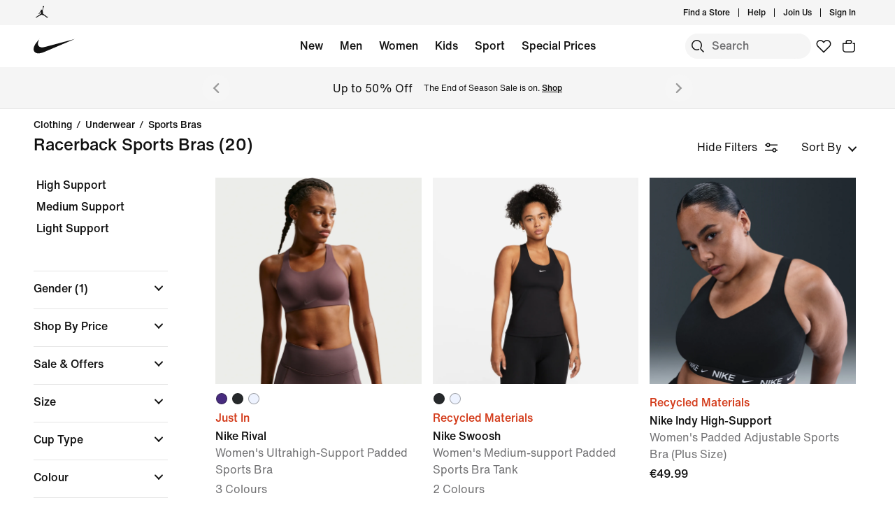

--- FILE ---
content_type: text/css
request_url: https://www.nike.com/static/ncss/4.3/dotcom/desktop/css/ncss.en-gb.min.css
body_size: 16720
content:
@font-face{font-family:"Nike TG";font-style:normal;font-weight:400;src:url(../../fonts/Nike-TG.woff2) format('woff2'),url(../../fonts/Nike-TG.woff) format('woff'),url(../../fonts/Nike-TG.ttf) format('truetype')}@font-face{font-family:"Nike Futura ND";font-style:normal;font-weight:400;src:url(../../fonts/Nike-Futura-ot-300.woff2) format('woff2'),url(../../fonts/Nike-Futura-ot-300.woff) format('woff'),url(../../fonts/Nike-Futura-ot-300.ttf) format('truetype')}@font-face{font-family:"Nike Futura";font-style:normal;font-weight:400;src:url(../../fonts/Nike-Futura.woff2) format('woff2'),url(../../fonts/Nike-Futura.woff) format('woff'),url(../../fonts/Nike-Futura.ttf) format('truetype')}@font-face{font-family:"Helvetica Now Text";font-style:normal;font-weight:400;src:url(../../fonts/HelveticaNowText.woff2) format('woff2'),url(../../fonts/HelveticaNowText.woff) format('woff'),url(../../fonts/HelveticaNowText.ttf) format('truetype')}@font-face{font-family:"Helvetica Now Text Medium";font-style:normal;font-weight:400;src:url(../../fonts/HelveticaNowTextMedium.woff2) format('woff2'),url(../../fonts/HelveticaNowTextMedium.woff) format('woff'),url(../../fonts/HelveticaNowTextMedium.ttf) format('truetype')}@font-face{font-family:"Helvetica Now Display Medium";font-style:normal;font-weight:400;src:url(../../fonts/HelveticaNowDisplayMedium.woff2) format('woff2'),url(../../fonts/HelveticaNowDisplayMedium.woff) format('woff'),url(../../fonts/HelveticaNowDisplayMedium.ttf) format('truetype')}@font-face{font-family:"Palatino LT Pro Light";font-style:normal;font-weight:400;src:url(../../fonts/PalatinoLTPro-Light.woff2) format('woff2'),url(../../fonts/PalatinoLTPro-Light.woff) format('woff'),url(../../fonts/PalatinoLTPro-Light.ttf) format('truetype')}:root{--podium-cds-typography-320-to-959-oversize1:500 6rem/1.1 'Helvetica Now Display Medium',Helvetica,Arial,sans-serif;--podium-cds-typography-320-to-959-oversize2:500 4.75rem/1.1 'Helvetica Now Display Medium',Helvetica,Arial,sans-serif;--podium-cds-typography-320-to-959-oversize3:500 3.75rem/1.2 'Helvetica Now Display Medium',Helvetica,Arial,sans-serif;--podium-cds-typography-320-to-959-display1:800 3rem/.9 'Nike Futura ND','Helvetica Now Text Medium',Helvetica,Arial,sans-serif;--podium-cds-typography-320-to-959-display2:800 2.5rem/.9 'Nike Futura ND','Helvetica Now Text Medium',Helvetica,Arial,sans-serif;--podium-cds-typography-320-to-959-display3:800 2rem/.9 'Nike Futura ND','Helvetica Now Text Medium',Helvetica,Arial,sans-serif;--podium-cds-typography-320-to-959-display4:800 1.5rem/.9 'Nike Futura ND','Helvetica Now Text Medium',Helvetica,Arial,sans-serif;--podium-cds-typography-320-to-959-conversation1:300 2rem/1.35 'Palatino LT Pro Light',Helvetica,Arial,sans-serif;--podium-cds-typography-320-to-959-conversation2:300 1.5rem/1.35 'Palatino LT Pro Light',Helvetica,Arial,sans-serif;--podium-cds-typography-320-to-959-conversation3:300 1.25rem/1.35 'Palatino LT Pro Light',Helvetica,Arial,sans-serif;--podium-cds-typography-320-to-959-conversation4:300 1rem/1.35 'Palatino LT Pro Light',Helvetica,Arial,sans-serif;--podium-cds-typography-320-to-959-editorial-body1:400 1rem/1.5 'Helvetica Now Text',Helvetica,Arial,sans-serif;--podium-cds-typography-320-to-959-editorial-body1-strong:500 1rem/1.5 'Helvetica Now Text Medium',Helvetica,Arial,sans-serif;--podium-cds-typography-320-to-1919-title1:500 2.5rem/1.2 'Helvetica Now Display Medium',Helvetica,Arial,sans-serif;--podium-cds-typography-320-to-1919-title2:500 2rem/1.2 'Helvetica Now Display Medium',Helvetica,Arial,sans-serif;--podium-cds-typography-320-to-1919-title3:500 1.5rem/1.2 'Helvetica Now Display Medium',Helvetica,Arial,sans-serif;--podium-cds-typography-320-to-1919-title4:500 1.25rem/1.2 'Helvetica Now Display Medium',Helvetica,Arial,sans-serif;--podium-cds-typography-960-to-1439-oversize1:500 7.5rem/1 'Helvetica Now Display Medium',Helvetica,Arial,sans-serif;--podium-cds-typography-960-to-1439-oversize2:500 6rem/1.1 'Helvetica Now Display Medium',Helvetica,Arial,sans-serif;--podium-cds-typography-960-to-1439-oversize3:500 4.75rem/1.1 'Helvetica Now Display Medium',Helvetica,Arial,sans-serif;--podium-cds-typography-960-to-1919-display1:800 6rem/.9 'Nike Futura ND','Helvetica Now Text Medium',Helvetica,Arial,sans-serif;--podium-cds-typography-960-to-1919-display2:800 4.75rem/.9 'Nike Futura ND','Helvetica Now Text Medium',Helvetica,Arial,sans-serif;--podium-cds-typography-960-to-1919-display3:800 3.75rem/.9 'Nike Futura ND','Helvetica Now Text Medium',Helvetica,Arial,sans-serif;--podium-cds-typography-960-to-1919-display4:800 3rem/.9 'Nike Futura ND','Helvetica Now Text Medium',Helvetica,Arial,sans-serif;--podium-cds-typography-960-to-1919-conversation1:300 3rem/1.1 'Palatino LT Pro Light',Helvetica,Arial,sans-serif;--podium-cds-typography-960-to-1919-conversation2:300 2.5rem/1.1 'Palatino LT Pro Light',Helvetica,Arial,sans-serif;--podium-cds-typography-960-to-1919-conversation3:300 2rem/1.35 'Palatino LT Pro Light',Helvetica,Arial,sans-serif;--podium-cds-typography-960-to-1919-conversation4:300 1.25rem/1.35 'Palatino LT Pro Light',Helvetica,Arial,sans-serif;--podium-cds-typography-960-plus-editorial-body1:400 1.25rem/1.5 'Helvetica Now Text',Helvetica,Arial,sans-serif;--podium-cds-typography-960-plus-editorial-body1-strong:500 1.25rem/1.5 'Helvetica Now Text Medium',Helvetica,Arial,sans-serif;--podium-cds-typography-1440-to-1919-oversize1:500 9.375rem/1 'Helvetica Now Display Medium',Helvetica,Arial,sans-serif;--podium-cds-typography-1440-to-1919-oversize2:500 7.5rem/1 'Helvetica Now Display Medium',Helvetica,Arial,sans-serif;--podium-cds-typography-1440-to-1919-oversize3:500 6rem/1.1 'Helvetica Now Display Medium',Helvetica,Arial,sans-serif;--podium-cds-typography-1920-plus-oversize1:500 11.625rem/1 'Helvetica Now Display Medium',Helvetica,Arial,sans-serif;--podium-cds-typography-1920-plus-oversize2:500 9.375rem/1 'Helvetica Now Display Medium',Helvetica,Arial,sans-serif;--podium-cds-typography-1920-plus-oversize3:500 7.5rem/1 'Helvetica Now Display Medium',Helvetica,Arial,sans-serif;--podium-cds-typography-1920-plus-display1:800 7.5rem/.9 'Nike Futura ND','Helvetica Now Text Medium',Helvetica,Arial,sans-serif;--podium-cds-typography-1920-plus-display2:800 6rem/.9 'Nike Futura ND','Helvetica Now Text Medium',Helvetica,Arial,sans-serif;--podium-cds-typography-1920-plus-display3:800 4.75rem/.9 'Nike Futura ND','Helvetica Now Text Medium',Helvetica,Arial,sans-serif;--podium-cds-typography-1920-plus-display4:800 3.75rem/.9 'Nike Futura ND','Helvetica Now Text Medium',Helvetica,Arial,sans-serif;--podium-cds-typography-1920-plus-title1:500 3rem/1.2 'Helvetica Now Display Medium',Helvetica,Arial,sans-serif;--podium-cds-typography-1920-plus-title2:500 2.5rem/1.2 'Helvetica Now Display Medium',Helvetica,Arial,sans-serif;--podium-cds-typography-1920-plus-title3:500 2rem/1.2 'Helvetica Now Display Medium',Helvetica,Arial,sans-serif;--podium-cds-typography-1920-plus-title4:500 1.5rem/1.2 'Helvetica Now Display Medium',Helvetica,Arial,sans-serif;--podium-cds-typography-1920-plus-conversation1:300 3.75rem/1.1 'Palatino LT Pro Light',Helvetica,Arial,sans-serif;--podium-cds-typography-1920-plus-conversation2:300 3rem/1.1 'Palatino LT Pro Light',Helvetica,Arial,sans-serif;--podium-cds-typography-1920-plus-conversation3:300 2.5rem/1.1 'Palatino LT Pro Light',Helvetica,Arial,sans-serif;--podium-cds-typography-1920-plus-conversation4:300 1.25rem/1.35 'Palatino LT Pro Light',Helvetica,Arial,sans-serif;--podium-cds-typography-body1:400 1rem/1.5 'Helvetica Now Text',Helvetica,Arial,sans-serif;--podium-cds-typography-body1-strong:500 1rem/1.5 'Helvetica Now Text Medium',Helvetica,Arial,sans-serif;--podium-cds-typography-body2:400 .875rem/1.5 'Helvetica Now Text',Helvetica,Arial,sans-serif;--podium-cds-typography-body2-strong:500 .875rem/1.5 'Helvetica Now Text Medium',Helvetica,Arial,sans-serif;--podium-cds-typography-body3:400 .75rem/1.5 'Helvetica Now Text',Helvetica,Arial,sans-serif;--podium-cds-typography-body3-strong:500 .75rem/1.5 'Helvetica Now Text Medium',Helvetica,Arial,sans-serif;--podium-cds-typography-body4:400 .625rem/1.5 'Helvetica Now Text',Helvetica,Arial,sans-serif;--podium-cds-typography-body4-strong:500 .625rem/1.5 'Helvetica Now Text Medium',Helvetica,Arial,sans-serif;--podium-cds-typography-legal:400 .875rem/1.5 'Helvetica Now Text',Helvetica,Arial,sans-serif}:root{--podium-cds-transition-duration-normal:250ms;--podium-cds-transition-duration-fast:150ms;--podium-cds-transition-timing-function-ease:cubic-bezier(.25, .1, .25, 1);--podium-cds-size-form-input-field-height:56px;--podium-cds-size-form-input-container-height:86px;--podium-cds-size-icon-l:48px;--podium-cds-size-icon-m:24px;--podium-cds-size-icon-s:16px;--podium-cds-size-border-width-l:2px;--podium-cds-size-border-width-m:1.5px;--podium-cds-size-border-width-s:1px;--podium-cds-size-border-radius-xl:24px;--podium-cds-size-border-radius-l:12px;--podium-cds-size-border-radius-m:8px;--podium-cds-size-border-radius-s:4px;--podium-cds-size-spacing-grid-exterior-gutter-l:48px;--podium-cds-size-spacing-grid-exterior-gutter-s:24px;--podium-cds-size-spacing-grid-gutter-l:12px;--podium-cds-size-spacing-grid-gutter:16px;--podium-cds-size-spacing-xxxxl:120px;--podium-cds-size-spacing-xxxl:84px;--podium-cds-size-spacing-xxl:60px;--podium-cds-size-spacing-xl:36px;--podium-cds-size-spacing-l:24px;--podium-cds-size-spacing-m:12px;--podium-cds-size-spacing-s:8px;--podium-cds-size-spacing-xs:4px;--podium-cds-shadow-100-inverse:0px 4px 8px 0px rgba(17, 17, 17, 0.18),0px 0px 24px 4px rgba(17, 17, 17, 0.09);--podium-cds-shadow-100:0px 4px 8px 0px rgba(17, 17, 17, 0.06),0px 0px 24px 4px rgba(17, 17, 17, 0.03);--podium-cds-motion-duration-400:400ms;--podium-cds-motion-duration-350:350ms;--podium-cds-motion-duration-300:300ms;--podium-cds-motion-duration-250:250ms;--podium-cds-motion-duration-150:150ms;--podium-cds-motion-delay-250:250ms;--podium-cds-motion-delay-200:200ms;--podium-cds-motion-delay-150:150ms;--podium-cds-motion-delay-100:100ms;--podium-cds-motion-delay-50:50ms;--podium-cds-motion-easing-expressive:cubic-bezier(0.6, 0, 0.1, 1);--podium-cds-motion-easing-functional:cubic-bezier(0.4, 0, 0.2, 1);--podium-cds-font-style-normal:normal;--podium-cds-font-size-xxxxxl:72px;--podium-cds-font-size-xxxxl:48px;--podium-cds-font-size-xxxl:40px;--podium-cds-font-size-xxl:32px;--podium-cds-font-size-xl:28px;--podium-cds-font-size-l:24px;--podium-cds-font-size-m:20px;--podium-cds-font-size-s:16px;--podium-cds-font-size-xs:14px;--podium-cds-font-size-xxs:12px;--podium-cds-font-weight-bold:700;--podium-cds-font-weight-medium:500;--podium-cds-font-weight-regular:400;--podium-cds-elevation-100:100;--podium-cds-elevation-90:90;--podium-cds-elevation-80:80;--podium-cds-elevation-70:70;--podium-cds-elevation-60:60;--podium-cds-elevation-50:50;--podium-cds-elevation-40:40;--podium-cds-elevation-30:30;--podium-cds-elevation-20:20;--podium-cds-elevation-10:10;--podium-cds-dialog-bg-blur:4px;--podium-cds-button-color-bg-secondary:transparent;--podium-cds-button-height-l:58px;--podium-cds-button-height-m:46px;--podium-cds-button-height-s:34px;--podium-cds-button-padding-underline:0;--podium-cds-button-padding-sides-l:24px;--podium-cds-button-padding-sides-m:24px;--podium-cds-button-padding-sides-s:16px;--podium-cds-button-padding-bottom-l:18px;--podium-cds-button-padding-bottom-m:12px;--podium-cds-button-padding-bottom-s:6px;--podium-cds-button-padding-top-l:18px;--podium-cds-button-padding-top-m:12px;--podium-cds-button-padding-top-s:6px;--podium-cds-button-text-decoration-line:underline;--podium-cds-button-box-shadow-hover-width:0;--podium-cds-button-box-shadow-width:0;--podium-cds-button-border-radius:30px;--podium-cds-color-box-focus-ring:rgba(39, 93, 197, 1);--podium-cds-color-focus-shadow:rgba(17, 17, 17, 0.12);--podium-cds-color-gradient-brand-orange:linear-gradient(113.7deg, #FF0015 3.64%, #fe5000 50.92%, #FF6A00 97.26%);--podium-cds-color-scrim-primary-inverse:rgba(17,17,17,0.80);--podium-cds-color-scrim-primary:rgba(17,17,17,0.36);--podium-cds-color-scrim-100-inverse:rgba(17,17,17,0.80);--podium-cds-color-scrim-100:rgba(17,17,17,0.36);--podium-cds-color-grey-900:#1F1F21;--podium-cds-color-grey-800:#28282A;--podium-cds-color-grey-700:#39393B;--podium-cds-color-grey-600:#4B4B4D;--podium-cds-color-grey-500:#707072;--podium-cds-color-grey-400:#9E9EA0;--podium-cds-color-grey-300:#CACACB;--podium-cds-color-grey-200:#E5E5E5;--podium-cds-color-grey-100:#F5F5F5;--podium-cds-color-grey-50:#FAFAFA;--podium-cds-color-pink-900:#4C012D;--podium-cds-color-pink-800:#770349;--podium-cds-color-pink-700:#A50767;--podium-cds-color-pink-600:#D00B84;--podium-cds-color-pink-500:#ED1AA0;--podium-cds-color-pink-400:#FC5DBB;--podium-cds-color-pink-300:#FE90CC;--podium-cds-color-pink-200:#FFB0DD;--podium-cds-color-pink-100:#FFCDEA;--podium-cds-color-pink-50:#FFE1F3;--podium-cds-color-purple-900:#1C0060;--podium-cds-color-purple-800:#300080;--podium-cds-color-purple-700:#4400A9;--podium-cds-color-purple-600:#5400CC;--podium-cds-color-purple-500:#6E0FF6;--podium-cds-color-purple-400:#8755FF;--podium-cds-color-purple-300:#A082FF;--podium-cds-color-purple-200:#BEAFFD;--podium-cds-color-purple-100:#D6D1FF;--podium-cds-color-purple-50:#E4E1FC;--podium-cds-color-teal-900:#043441;--podium-cds-color-teal-800:#004856;--podium-cds-color-teal-700:#005C68;--podium-cds-color-teal-600:#0A7281;--podium-cds-color-teal-500:#008E98;--podium-cds-color-teal-400:#1CB2B6;--podium-cds-color-teal-300:#31CBCB;--podium-cds-color-teal-200:#69EEE7;--podium-cds-color-teal-100:#9CFFF7;--podium-cds-color-teal-50:#D4FFFB;--podium-cds-color-blue-900:#020664;--podium-cds-color-blue-800:#02068E;--podium-cds-color-blue-700:#061DBB;--podium-cds-color-blue-600:#0034E3;--podium-cds-color-blue-500:#1151FF;--podium-cds-color-blue-400:#1190FF;--podium-cds-color-blue-300:#4CABFF;--podium-cds-color-blue-200:#87CEFF;--podium-cds-color-blue-100:#B9E2FF;--podium-cds-color-blue-50:#D6EEFF;--podium-cds-color-green-900:#003C2A;--podium-cds-color-green-800:#005034;--podium-cds-color-green-700:#00643E;--podium-cds-color-green-600:#007D48;--podium-cds-color-green-500:#1EAA52;--podium-cds-color-green-400:#3CCD49;--podium-cds-color-green-300:#5FE63F;--podium-cds-color-green-200:#83F13B;--podium-cds-color-green-100:#BDFB72;--podium-cds-color-green-50:#DFFFB9;--podium-cds-color-yellow-900:#99470A;--podium-cds-color-yellow-800:#CD6006;--podium-cds-color-yellow-700:#E57A09;--podium-cds-color-yellow-600:#F08E0A;--podium-cds-color-yellow-500:#FCA600;--podium-cds-color-yellow-400:#FDC400;--podium-cds-color-yellow-300:#FFD11B;--podium-cds-color-yellow-200:#FEDF35;--podium-cds-color-yellow-100:#FEEA55;--podium-cds-color-yellow-50:#FEF087;--podium-cds-color-orange-900:#3E1009;--podium-cds-color-orange-800:#5D180C;--podium-cds-color-orange-700:#7E200D;--podium-cds-color-orange-600:#9F290F;--podium-cds-color-orange-500:#D33918;--podium-cds-color-orange-400:#FF5000;--podium-cds-color-orange-300:#FF8255;--podium-cds-color-orange-200:#FFA584;--podium-cds-color-orange-100:#FFC5AD;--podium-cds-color-orange-50:#FFE2D6;--podium-cds-color-red-900:#530300;--podium-cds-color-red-800:#780700;--podium-cds-color-red-700:#A70E00;--podium-cds-color-red-600:#D30005;--podium-cds-color-red-500:#EE0005;--podium-cds-color-red-400:#FF4E4A;--podium-cds-color-red-300:#FF7975;--podium-cds-color-red-200:#FFABAD;--podium-cds-color-red-100:#FFC3C4;--podium-cds-color-red-50:#FFE5E5;--podium-cds-color-white:#FFFFFF;--podium-cds-color-black:#111111;--podium-cds-breakpoint-xl:1920px;--podium-cds-breakpoint-l:1440px;--podium-cds-breakpoint-m:960px;--podium-cds-breakpoint-s:600px;--podium-cds-breakpoint-xs:320px;--podium-cds-form-shadow-focus:0 0 0 12px var(--podium-cds-color-focus-shadow);--podium-cds-input-color-disabled:var(--podium-cds-color-grey-500);--podium-cds-icon-button-color-bg-disabled-on-dark:var(--podium-cds-color-grey-500);--podium-cds-icon-button-color-bg-disabled-on-light:var(--podium-cds-color-grey-200);--podium-cds-icon-button-color-bg-disabled:var(--podium-cds-color-grey-200);--podium-cds-icon-button-color-bg-tertiary-hover-on-dark:var(--podium-cds-color-grey-700);--podium-cds-icon-button-color-bg-tertiary-hover-on-light:var(--podium-cds-color-grey-200);--podium-cds-icon-button-color-bg-tertiary-hover:var(--podium-cds-color-grey-200);--podium-cds-icon-button-color-bg-secondary-hover-on-dark:var(--podium-cds-color-grey-700);--podium-cds-icon-button-color-bg-secondary-hover-on-light:var(--podium-cds-color-grey-300);--podium-cds-icon-button-color-bg-secondary-hover:var(--podium-cds-color-grey-300);--podium-cds-icon-button-color-bg-secondary-on-dark:var(--podium-cds-color-black);--podium-cds-icon-button-color-bg-secondary-on-light:var(--podium-cds-color-grey-100);--podium-cds-icon-button-color-bg-secondary:var(--podium-cds-color-grey-100);--podium-cds-icon-button-color-bg-primary-hover-on-dark:var(--podium-cds-color-grey-400);--podium-cds-icon-button-color-bg-primary-hover-on-light:var(--podium-cds-color-grey-500);--podium-cds-icon-button-color-bg-primary-hover:var(--podium-cds-color-grey-500);--podium-cds-icon-button-color-bg-primary-on-dark:var(--podium-cds-color-white);--podium-cds-icon-button-color-bg-primary-on-light:var(--podium-cds-color-black);--podium-cds-icon-button-color-bg-primary:var(--podium-cds-color-black);--podium-cds-button-color-border-secondary-disabled-on-dark:var(--podium-cds-color-grey-600);--podium-cds-button-color-border-secondary-disabled:var(--podium-cds-color-grey-300);--podium-cds-button-color-border-secondary-hover-on-dark:var(--podium-cds-color-white);--podium-cds-button-color-border-secondary-hover:var(--podium-cds-color-black);--podium-cds-button-color-border-secondary-on-dark:var(--podium-cds-color-grey-400);--podium-cds-button-color-border-secondary-on-light:var(--podium-cds-color-grey-300);--podium-cds-button-color-border-secondary:var(--podium-cds-color-grey-300);--podium-cds-button-color-bg-primary-disabled-on-dark:var(--podium-cds-color-grey-600);--podium-cds-button-color-bg-primary-disabled-on-light:var(--podium-cds-color-grey-200);--podium-cds-button-color-bg-primary-disabled:var(--podium-cds-color-grey-200);--podium-cds-button-color-bg-primary-hover-on-dark:var(--podium-cds-color-grey-300);--podium-cds-button-color-bg-primary-hover-on-light:var(--podium-cds-color-grey-500);--podium-cds-button-color-bg-primary-hover:var(--podium-cds-color-grey-500);--podium-cds-button-color-bg-primary-on-dark:var(--podium-cds-color-white);--podium-cds-button-color-bg-primary-on-light:var(--podium-cds-color-black);--podium-cds-button-color-bg-primary:var(--podium-cds-color-black);--podium-cds-button-border-width:var(--podium-cds-size-border-width-m);--podium-cds-color-text-badge:var(--podium-cds-color-orange-500);--podium-cds-color-focus-ring:var(--podium-cds-color-blue-500);--podium-cds-color-warning-inverse:var(--podium-cds-color-yellow-100);--podium-cds-color-warning:var(--podium-cds-color-yellow-200);--podium-cds-color-info-inverse:var(--podium-cds-color-blue-400);--podium-cds-color-info:var(--podium-cds-color-blue-500);--podium-cds-color-success-inverse:var(--podium-cds-color-green-500);--podium-cds-color-success:var(--podium-cds-color-green-600);--podium-cds-color-critical-inverse:var(--podium-cds-color-red-400);--podium-cds-color-critical:var(--podium-cds-color-red-600);--podium-cds-color-border-disabled-on-dark:var(--podium-cds-color-grey-700);--podium-cds-color-border-disabled-on-light:var(--podium-cds-color-grey-300);--podium-cds-color-border-active-on-dark:var(--podium-cds-color-white);--podium-cds-color-border-active-on-light:var(--podium-cds-color-black);--podium-cds-color-border-primary-on-dark:var(--podium-cds-color-grey-400);--podium-cds-color-border-primary-on-light:var(--podium-cds-color-grey-500);--podium-cds-color-border-primary-inverse:var(--podium-cds-color-grey-400);--podium-cds-color-border-active-inverse:var(--podium-cds-color-white);--podium-cds-color-border-success:var(--podium-cds-color-green-600);--podium-cds-color-border-tertiary:var(--podium-cds-color-grey-200);--podium-cds-color-border-secondary:var(--podium-cds-color-grey-300);--podium-cds-color-border-primary:var(--podium-cds-color-grey-500);--podium-cds-color-border-disabled:var(--podium-cds-color-grey-300);--podium-cds-color-border-critical:var(--podium-cds-color-red-600);--podium-cds-color-border-active:var(--podium-cds-color-black);--podium-cds-color-text-disabled-on-dark:var(--podium-cds-color-grey-700);--podium-cds-color-text-disabled-on-light:var(--podium-cds-color-grey-300);--podium-cds-color-text-hover-on-dark:var(--podium-cds-color-grey-200);--podium-cds-color-text-hover-on-light:var(--podium-cds-color-grey-500);--podium-cds-color-text-secondary-on-dark:var(--podium-cds-color-grey-400);--podium-cds-color-text-secondary-on-light:var(--podium-cds-color-grey-500);--podium-cds-color-text-primary-on-dark:var(--podium-cds-color-white);--podium-cds-color-text-primary-on-light:var(--podium-cds-color-black);--podium-cds-color-text-secondary-inverse:var(--podium-cds-color-grey-400);--podium-cds-color-text-primary-inverse:var(--podium-cds-color-white);--podium-cds-color-text-hover-inverse:var(--podium-cds-color-grey-200);--podium-cds-color-text-disabled-inverse:var(--podium-cds-color-grey-700);--podium-cds-color-text-success:var(--podium-cds-color-green-600);--podium-cds-color-text-secondary:var(--podium-cds-color-grey-500);--podium-cds-color-text-primary:var(--podium-cds-color-black);--podium-cds-color-text-link:var(--podium-cds-color-blue-500);--podium-cds-color-text-hover:var(--podium-cds-color-grey-500);--podium-cds-color-text-disabled:var(--podium-cds-color-grey-300);--podium-cds-color-text-critical:var(--podium-cds-color-red-600);--podium-cds-color-bg-modal:var(--podium-cds-color-white);--podium-cds-color-bg-always-light:var(--podium-cds-color-white);--podium-cds-color-bg-always-dark:var(--podium-cds-color-black);--podium-cds-color-bg-on-image-secondary:var(--podium-cds-color-grey-200);--podium-cds-color-bg-on-image-primary:var(--podium-cds-color-white);--podium-cds-color-bg-primary-inverse:var(--podium-cds-color-grey-900);--podium-cds-color-bg-hover-inverse:var(--podium-cds-color-grey-700);--podium-cds-color-bg-warning:var(--podium-cds-color-yellow-200);--podium-cds-color-bg-success:var(--podium-cds-color-green-600);--podium-cds-color-bg-secondary:var(--podium-cds-color-grey-100);--podium-cds-color-bg-primary:var(--podium-cds-color-white);--podium-cds-color-bg-overlay:var(--podium-cds-color-white);--podium-cds-color-bg-hover:var(--podium-cds-color-grey-200);--podium-cds-color-bg-disabled:var(--podium-cds-color-grey-200);--podium-cds-color-bg-critical:var(--podium-cds-color-red-600);--podium-cds-color-bg-active:var(--podium-cds-color-grey-100);--podium-cds-color-brand-red:var(--podium-cds-color-red-500);--podium-cds-color-brand-orange:var(--podium-cds-color-orange-400)}/*! normalize.css v8.0.1 | MIT License | github.com/necolas/normalize.css */html{-webkit-text-size-adjust:100%}body{margin:0}main{display:block}pre{font-family:monospace,monospace;font-size:1em}a{background-color:transparent}abbr[title]{border-bottom:none;text-decoration:underline;-webkit-text-decoration:underline dotted;text-decoration:underline dotted}b,strong{font-weight:bolder}code,kbd,samp{font-family:monospace,monospace;font-size:1em}sub,sup{font-size:75%;line-height:0;position:relative;vertical-align:baseline}sub{bottom:-.25em}sup{top:-.5em}img{border-style:none}progress{vertical-align:baseline}::-webkit-file-upload-button{-webkit-appearance:button;font:inherit}details{display:block}summary{display:list-item}template{display:none}[hidden]{display:none}html{-webkit-box-sizing:border-box;box-sizing:border-box}@media screen and (prefers-reduced-motion:reduce),(update:slow){*{-webkit-animation-duration:0s!important;animation-duration:0s!important;-webkit-animation-iteration-count:1!important;animation-iteration-count:1!important;-webkit-transition-duration:0s!important;transition-duration:0s!important}}*,:after,:before{-webkit-box-sizing:inherit;box-sizing:inherit}body,html{-webkit-font-smoothing:antialiased;-moz-osx-font-smoothing:grayscale}fieldset,h1,h2,h3,h4,h5,h6,label,legend,li,p,span,strong,ul{margin:0;padding:0;border:0;font-size:100%;font:inherit;vertical-align:baseline}table{border-collapse:collapse;border-spacing:0}ol,ul{list-style:none;list-style-type:none}.display-1,.display-2,.display-3,.marketing-font{font-family:"Nike Futura ND","Nike Futura","Helvetica Now Text Medium",Helvetica,Arial,sans-serif;font-weight:400;text-transform:uppercase}.display-1{font:var(--podium-cds-typography-960-to-1919-display2)}.display-2{font:var(--podium-cds-typography-960-to-1919-display4)}.display-3{font:var(--podium-cds-typography-320-to-959-display2)}.base-font{font-family:"Helvetica Now Text",Helvetica,Arial,sans-serif}.base-font-bold{font-family:"Helvetica Now Text Medium",Helvetica,Arial,sans-serif}.body-1{font:var(--podium-cds-typography-960-plus-editorial-body1)}.body-1.u-bold{font:var(--podium-cds-typography-960-plus-editorial-body1-strong)}.body-2{font:var(--podium-cds-typography-320-to-959-editorial-body1)}.body-2.u-bold{font:var(--podium-cds-typography-320-to-959-editorial-body1-strong)}.body-3{font:var(--podium-cds-typography-body2)}.body-3.u-bold{font:var(--podium-cds-typography-body2-strong)}.body-4{font:var(--podium-cds-typography-body3)}.body-4.u-bold{font:var(--podium-cds-typography-body3-strong)}.headline-1{font:var(--podium-cds-typography-320-to-1919-title2)}.headline-2{font:var(--podium-cds-typography-320-to-1919-title3)}.headline-3{font:var(--podium-cds-typography-320-to-1919-title3)}.headline-4{font:var(--podium-cds-typography-320-to-1919-title4)}.headline-5{font:var(--podium-cds-typography-body1-strong)}.responsive-display-2-1{font:var(--podium-cds-typography-960-to-1919-display4);text-transform:uppercase}@media only screen and (min-width:960px){.responsive-display-2-1{font:var(--podium-cds-typography-960-to-1919-display2);text-transform:uppercase}}.responsive-body-2-1{font:var(--podium-cds-typography-320-to-959-editorial-body1)}@media only screen and (min-width:960px){.responsive-body-2-1{font:var(--podium-cds-typography-960-plus-editorial-body1)}}.responsive-body-2-1.u-bold{font:var(--podium-cds-typography-320-to-959-editorial-body1-strong)}@media only screen and (min-width:960px){.responsive-body-2-1.u-bold{font:var(--podium-cds-typography-960-plus-editorial-body1-strong)}}.responsive-body-3-2{font:var(--podium-cds-typography-body2)}@media only screen and (min-width:960px){.responsive-body-3-2{font:var(--podium-cds-typography-320-to-959-editorial-body1)}}.responsive-body-3-2.u-bold{font:var(--podium-cds-typography-body2-strong)}@media only screen and (min-width:960px){.responsive-body-3-2.u-bold{font:var(--podium-cds-typography-320-to-959-editorial-body1-strong)}}html{font-size:16px;line-height:1.75;-webkit-text-size-adjust:none}body{font-size:inherit;line-height:inherit;font-family:"Helvetica Now Text",Helvetica,Arial,sans-serif;color:var(--podium-cds-color-black);background-color:var(--podium-cds-color-white)}a{color:var(--podium-cds-color-black);cursor:pointer;text-decoration:none;font-weight:500;font-family:"Helvetica Now Text Medium",Helvetica,Arial,sans-serif}a:not([class*=ncss-btn]).disabled{color:rgba(17,17,17,.4)}img{max-width:100%}div{margin:0;padding:0;border:0;font-size:100%;font:inherit;vertical-align:baseline}button,input[type=button],input[type=reset],input[type=submit]{-webkit-box-sizing:border-box;box-sizing:border-box;font-size:inherit;border:none;cursor:pointer;line-height:inherit;overflow:visible;display:-webkit-inline-box;display:-ms-inline-flexbox;display:inline-flex;margin:0;padding:0;text-transform:none;-webkit-tap-highlight-color:transparent;-webkit-appearance:none}button::-moz-focus-inner,input[type=button]::-moz-focus-inner,input[type=reset]::-moz-focus-inner,input[type=submit]::-moz-focus-inner{border:0;padding:0;margin-top:0;margin-bottom:0;border-style:none}a[class*=ncss-btn],a[class*=ncss-cta]{padding:0;display:-webkit-inline-box;display:-ms-inline-flexbox;display:inline-flex;border:1px solid transparent;font:var(--podium-cds-typography-body1-strong)}a[class*=ncss-btn].focus-visible,a[class*=ncss-btn]:focus-visible,a[class*=ncss-cta].focus-visible,a[class*=ncss-cta]:focus-visible{-webkit-box-shadow:0 0 0 2px var(--podium-cds-color-box-focus-ring);box-shadow:0 0 0 2px var(--podium-cds-color-box-focus-ring)}a[class*=ncss-btn]:focus:not(:disabled),a[class*=ncss-cta]:focus:not(:disabled){outline:0}.js-focus-visible a[class*=ncss-btn].focus-visible,.js-focus-visible a[class*=ncss-cta].focus-visible{-webkit-box-shadow:0 0 0 2px var(--podium-cds-color-box-focus-ring);box-shadow:0 0 0 2px var(--podium-cds-color-box-focus-ring)}.js-focus-visible a[class*=ncss-btn]:focus:not(.focus-visible),.js-focus-visible a[class*=ncss-cta]:focus:not(.focus-visible){-webkit-box-shadow:0 0 0 2px var(--podium-cds-color-box-focus-ring);box-shadow:0 0 0 2px var(--podium-cds-color-box-focus-ring)}button[class*=ncss-btn],button[class*=ncss-cta]{white-space:nowrap;text-align:center;text-decoration:none;background:0 0;font:var(--podium-cds-typography-body1-strong);cursor:pointer}button[class*=ncss-btn] .btn-icon-wrapper,button[class*=ncss-cta] .btn-icon-wrapper{width:24px;height:24px;margin-left:8px}button[class*=ncss-btn].focus-visible,button[class*=ncss-btn]:focus-visible,button[class*=ncss-cta].focus-visible,button[class*=ncss-cta]:focus-visible{-webkit-box-shadow:0 0 0 2px var(--podium-cds-color-box-focus-ring);box-shadow:0 0 0 2px var(--podium-cds-color-box-focus-ring)}button[class*=ncss-btn]:focus:not(:disabled),button[class*=ncss-cta]:focus:not(:disabled){outline:0}.js-focus-visible button[class*=ncss-btn].focus-visible,.js-focus-visible button[class*=ncss-cta].focus-visible{-webkit-box-shadow:0 0 0 2px var(--podium-cds-color-box-focus-ring);box-shadow:0 0 0 2px var(--podium-cds-color-box-focus-ring)}.js-focus-visible button[class*=ncss-btn]:focus:not(.focus-visible),.js-focus-visible button[class*=ncss-cta]:focus:not(.focus-visible){-webkit-box-shadow:0 0 0 2px var(--podium-cds-color-box-focus-ring);box-shadow:0 0 0 2px var(--podium-cds-color-box-focus-ring)}a.ncss-btn-primary-dark,button.ncss-btn-primary-dark{padding:var(--podium-cds-button-padding-top-s) var(--podium-cds-button-padding-sides-s);border-radius:var(--podium-cds-button-border-radius);border:var(--podium-cds-button-border-width) solid transparent;-webkit-box-pack:center;-ms-flex-pack:center;justify-content:center;-webkit-box-align:center;-ms-flex-align:center;align-items:center;background:var(--podium-cds-button-color-bg-primary);color:var(--podium-cds-color-text-primary-inverse)}a.ncss-btn-primary-dark.btn-lg,button.ncss-btn-primary-dark.btn-lg{width:100%;min-height:var(--podium-cds-button-height-l);padding:var(--podium-cds-button-padding-top-l) var(--podium-cds-button-padding-sides-l)}a.ncss-btn-primary-dark.btn-md,button.ncss-btn-primary-dark.btn-md{min-height:var(--podium-cds-button-height-m);padding:var(--podium-cds-button-padding-top-m) var(--podium-cds-button-padding-sides-m)}@media (max-width:600px){a.ncss-btn-primary-dark.btn-responsive,button.ncss-btn-primary-dark.btn-responsive{width:100%;min-height:var(--podium-cds-button-height-l);padding:var(--podium-cds-button-padding-top-l) var(--podium-cds-button-padding-sides-l)}}a.ncss-btn-primary-dark:not([disabled]):not(.disabled):hover,button.ncss-btn-primary-dark:not([disabled]):not(.disabled):hover{background:var(--podium-cds-button-color-bg-primary-hover)}a.ncss-btn-primary-dark.disabled,a.ncss-btn-primary-dark:disabled,button.ncss-btn-primary-dark.disabled,button.ncss-btn-primary-dark:disabled{background:var(--podium-cds-button-color-bg-primary-disabled);color:var(--podium-cds-color-text-disabled);cursor:default}a.ncss-btn-primary-light,button.ncss-btn-primary-light{padding:var(--podium-cds-button-padding-top-s) var(--podium-cds-button-padding-sides-s);border-radius:var(--podium-cds-button-border-radius);border:var(--podium-cds-button-border-width) solid transparent;-webkit-box-pack:center;-ms-flex-pack:center;justify-content:center;-webkit-box-align:center;-ms-flex-align:center;align-items:center;background:var(--podium-cds-button-color-bg-primary-on-dark);color:var(--podium-cds-color-text-primary)}a.ncss-btn-primary-light.btn-lg,button.ncss-btn-primary-light.btn-lg{width:100%;min-height:var(--podium-cds-button-height-l);padding:var(--podium-cds-button-padding-top-l) var(--podium-cds-button-padding-sides-l)}a.ncss-btn-primary-light.btn-md,button.ncss-btn-primary-light.btn-md{min-height:var(--podium-cds-button-height-m);padding:var(--podium-cds-button-padding-top-m) var(--podium-cds-button-padding-sides-m)}@media (max-width:600px){a.ncss-btn-primary-light.btn-responsive,button.ncss-btn-primary-light.btn-responsive{width:100%;min-height:var(--podium-cds-button-height-l);padding:var(--podium-cds-button-padding-top-l) var(--podium-cds-button-padding-sides-l)}}a.ncss-btn-primary-light.disabled,a.ncss-btn-primary-light:disabled,button.ncss-btn-primary-light.disabled,button.ncss-btn-primary-light:disabled{cursor:default;color:var(--podium-cds-color-text-disabled-on-dark);background:var(--podium-cds-button-color-bg-primary-disabled-on-dark)}a.ncss-btn-primary-light:not([disabled]):not(.disabled):hover,button.ncss-btn-primary-light:not([disabled]):not(.disabled):hover{background:var(--podium-cds-button-color-bg-primary-hover-on-dark)}a.ncss-btn-secondary-dark,button.ncss-btn-secondary-dark{padding:var(--podium-cds-button-padding-top-s) var(--podium-cds-button-padding-sides-s);border-radius:var(--podium-cds-button-border-radius);border:var(--podium-cds-button-border-width) solid transparent;-webkit-box-pack:center;-ms-flex-pack:center;justify-content:center;-webkit-box-align:center;-ms-flex-align:center;align-items:center;background:var(--podium-cds-button-color-bg-secondary);color:var(--podium-cds-color-text-primary);border-color:var(--podium-cds-button-color-border-secondary)}a.ncss-btn-secondary-dark.btn-lg,button.ncss-btn-secondary-dark.btn-lg{width:100%;min-height:var(--podium-cds-button-height-l);padding:var(--podium-cds-button-padding-top-l) var(--podium-cds-button-padding-sides-l)}a.ncss-btn-secondary-dark.btn-md,button.ncss-btn-secondary-dark.btn-md{min-height:var(--podium-cds-button-height-m);padding:var(--podium-cds-button-padding-top-m) var(--podium-cds-button-padding-sides-m)}@media (max-width:600px){a.ncss-btn-secondary-dark.btn-responsive,button.ncss-btn-secondary-dark.btn-responsive{width:100%;min-height:var(--podium-cds-button-height-l);padding:var(--podium-cds-button-padding-top-l) var(--podium-cds-button-padding-sides-l)}}a.ncss-btn-secondary-dark:not([disabled]):not(.disabled):hover,button.ncss-btn-secondary-dark:not([disabled]):not(.disabled):hover{outline:0;border-color:var(--podium-cds-button-color-border-secondary-hover)}a.ncss-btn-secondary-dark.disabled,a.ncss-btn-secondary-dark:disabled,button.ncss-btn-secondary-dark.disabled,button.ncss-btn-secondary-dark:disabled{border-color:var(--podium-cds-button-color-border-secondary-disabled);color:var(--podium-cds-color-text-disabled);cursor:default}a.ncss-btn-secondary-light,button.ncss-btn-secondary-light{padding:var(--podium-cds-button-padding-top-s) var(--podium-cds-button-padding-sides-s);border-radius:var(--podium-cds-button-border-radius);border:var(--podium-cds-button-border-width) solid transparent;-webkit-box-pack:center;-ms-flex-pack:center;justify-content:center;-webkit-box-align:center;-ms-flex-align:center;align-items:center;background:var(--podium-cds-button-color-bg-secondary);color:var(--podium-cds-color-text-primary-inverse);border-color:var(--podium-cds-button-color-border-secondary-on-dark)}a.ncss-btn-secondary-light.btn-lg,button.ncss-btn-secondary-light.btn-lg{width:100%;min-height:var(--podium-cds-button-height-l);padding:var(--podium-cds-button-padding-top-l) var(--podium-cds-button-padding-sides-l)}a.ncss-btn-secondary-light.btn-md,button.ncss-btn-secondary-light.btn-md{min-height:var(--podium-cds-button-height-m);padding:var(--podium-cds-button-padding-top-m) var(--podium-cds-button-padding-sides-m)}@media (max-width:600px){a.ncss-btn-secondary-light.btn-responsive,button.ncss-btn-secondary-light.btn-responsive{width:100%;min-height:var(--podium-cds-button-height-l);padding:var(--podium-cds-button-padding-top-l) var(--podium-cds-button-padding-sides-l)}}a.ncss-btn-secondary-light:not([disabled]):not(.disabled):hover,button.ncss-btn-secondary-light:not([disabled]):not(.disabled):hover{border-color:var(--podium-cds-button-color-border-secondary-hover-on-dark)}a.ncss-btn-secondary-light.disabled,a.ncss-btn-secondary-light:disabled,button.ncss-btn-secondary-light.disabled,button.ncss-btn-secondary-light:disabled{border-color:var(--podium-cds-button-color-border-secondary-disabled-on-dark);color:var(--podium-cds-color-text-disabled-inverse);cursor:default}a.ncss-cta-primary-dark,button.ncss-cta-primary-dark{color:var(--podium-cds-color-text-primary);font:var(--podium-cds-typography-body3-strong);font-size:var(--podium-cds-font-size-xxs);border:none}a.ncss-cta-primary-dark:not([disabled]):not(.disabled):hover,button.ncss-cta-primary-dark:not([disabled]):not(.disabled):hover{color:var(--podium-cds-color-text-hover)}a.ncss-cta-primary-dark.disabled,a.ncss-cta-primary-dark:disabled,button.ncss-cta-primary-dark.disabled,button.ncss-cta-primary-dark:disabled{color:var(--podium-cds-color-text-disabled);cursor:default}a.ncss-cta-primary-dark.btn-lg,button.ncss-cta-primary-dark.btn-lg{font:var(--podium-cds-typography-body1-strong)}a.ncss-cta-primary-dark.btn-md,button.ncss-cta-primary-dark.btn-md{font:var(--podium-cds-typography-body2-strong)}@media (max-width:600px){a.ncss-cta-primary-dark.btn-responsive,button.ncss-cta-primary-dark.btn-responsive{font:var(--podium-cds-typography-body1-strong)}}a.ncss-cta-primary-dark.underline,button.ncss-cta-primary-dark.underline{border-bottom:1px solid var(--podium-cds-color-text-primary)}a.ncss-cta-primary-dark.underline.disabled,a.ncss-cta-primary-dark.underline:disabled,button.ncss-cta-primary-dark.underline.disabled,button.ncss-cta-primary-dark.underline:disabled{border-bottom:1px solid var(--podium-cds-color-text-disabled)}a.ncss-cta-primary-dark.underline:not([disabled]):not(.disabled):hover,button.ncss-cta-primary-dark.underline:not([disabled]):not(.disabled):hover{border-bottom:1px solid var(--podium-cds-color-text-hover)}a.ncss-cta-primary-light,button.ncss-cta-primary-light{color:var(--podium-cds-color-text-primary-inverse);font:var(--podium-cds-typography-body3-strong);font-size:var(--podium-cds-font-size-xxs);border:none}a.ncss-cta-primary-light:not([disabled]):not(.disabled):hover,button.ncss-cta-primary-light:not([disabled]):not(.disabled):hover{color:var(--podium-cds-color-text-hover)}a.ncss-cta-primary-light.disabled,a.ncss-cta-primary-light:disabled,button.ncss-cta-primary-light.disabled,button.ncss-cta-primary-light:disabled{color:var(--podium-cds-color-text-disabled);cursor:default}a.ncss-cta-primary-light.btn-lg,button.ncss-cta-primary-light.btn-lg{font:var(--podium-cds-typography-body1-strong)}a.ncss-cta-primary-light.btn-md,button.ncss-cta-primary-light.btn-md{font:var(--podium-cds-typography-body2-strong)}@media (max-width:600px){a.ncss-cta-primary-light.btn-responsive,button.ncss-cta-primary-light.btn-responsive{font:var(--podium-cds-typography-body1-strong)}}a.ncss-cta-primary-light:not([disabled]):not(.disabled):hover,button.ncss-cta-primary-light:not([disabled]):not(.disabled):hover{color:var(--podium-cds-color-text-hover-inverse)}a.ncss-cta-primary-light.disabled,a.ncss-cta-primary-light:disabled,button.ncss-cta-primary-light.disabled,button.ncss-cta-primary-light:disabled{color:var(--podium-cds-color-text-disabled-inverse)}a.ncss-cta-primary-light.underline,button.ncss-cta-primary-light.underline{border-bottom:1px solid var(--podium-cds-color-text-primary-inverse)}a.ncss-cta-primary-light.underline.disabled,a.ncss-cta-primary-light.underline:disabled,button.ncss-cta-primary-light.underline.disabled,button.ncss-cta-primary-light.underline:disabled{border-bottom:1px solid var(--podium-cds-color-text-disabled-inverse)}a.ncss-cta-primary-light.underline:not([disabled]):not(.disabled):hover,button.ncss-cta-primary-light.underline:not([disabled]):not(.disabled):hover{border-bottom:1px solid var(--podium-cds-color-text-hover-inverse)}a.ncss-cta-secondary-dark,button.ncss-cta-secondary-dark{color:var(--podium-cds-color-black);font:var(--podium-cds-typography-body3-strong);font-size:var(--podium-cds-font-size-xxs);border:none}a.ncss-cta-secondary-dark:not([disabled]):not(.disabled):hover,button.ncss-cta-secondary-dark:not([disabled]):not(.disabled):hover{color:var(--podium-cds-color-text-hover)}a.ncss-cta-secondary-dark.disabled,a.ncss-cta-secondary-dark:disabled,button.ncss-cta-secondary-dark.disabled,button.ncss-cta-secondary-dark:disabled{color:var(--podium-cds-color-text-disabled);cursor:default}a.ncss-cta-secondary-dark.btn-lg,button.ncss-cta-secondary-dark.btn-lg{font:var(--podium-cds-typography-body1-strong)}a.ncss-cta-secondary-dark.btn-md,button.ncss-cta-secondary-dark.btn-md{font:var(--podium-cds-typography-body2-strong)}@media (max-width:600px){a.ncss-cta-secondary-dark.btn-responsive,button.ncss-cta-secondary-dark.btn-responsive{font:var(--podium-cds-typography-body1-strong)}}a.ncss-cta-secondary-light,button.ncss-cta-secondary-light{color:var(--podium-cds-color-white);font:var(--podium-cds-typography-body3-strong);font-size:var(--podium-cds-font-size-xxs);border:none}a.ncss-cta-secondary-light:not([disabled]):not(.disabled):hover,button.ncss-cta-secondary-light:not([disabled]):not(.disabled):hover{color:var(--podium-cds-color-text-hover)}a.ncss-cta-secondary-light.disabled,a.ncss-cta-secondary-light:disabled,button.ncss-cta-secondary-light.disabled,button.ncss-cta-secondary-light:disabled{color:var(--podium-cds-color-text-disabled);cursor:default}a.ncss-cta-secondary-light.btn-lg,button.ncss-cta-secondary-light.btn-lg{font:var(--podium-cds-typography-body1-strong)}a.ncss-cta-secondary-light.btn-md,button.ncss-cta-secondary-light.btn-md{font:var(--podium-cds-typography-body2-strong)}@media (max-width:600px){a.ncss-cta-secondary-light.btn-responsive,button.ncss-cta-secondary-light.btn-responsive{font:var(--podium-cds-typography-body1-strong)}}.typography-320-to-959-oversize-1{font:500 6rem/1.1 'Helvetica Now Display Medium',Helvetica,Arial,sans-serif}.typography-320-to-959-oversize-2{font:500 4.75rem/1.1 'Helvetica Now Display Medium',Helvetica,Arial,sans-serif}.typography-320-to-959-oversize-3{font:500 3.75rem/1.2 'Helvetica Now Display Medium',Helvetica,Arial,sans-serif}.typography-320-to-959-display-1{font:800 3rem/.9 'Nike Futura ND','Helvetica Now Text Medium',Helvetica,Arial,sans-serif}.typography-320-to-959-display-2{font:800 2.5rem/.9 'Nike Futura ND','Helvetica Now Text Medium',Helvetica,Arial,sans-serif}.typography-320-to-959-display-3{font:800 2rem/.9 'Nike Futura ND','Helvetica Now Text Medium',Helvetica,Arial,sans-serif}.typography-320-to-959-display-4{font:800 1.5rem/.9 'Nike Futura ND','Helvetica Now Text Medium',Helvetica,Arial,sans-serif}.typography-320-to-959-conversation-1{font:300 2rem/1.35 'Palatino LT Pro Light',Helvetica,Arial,sans-serif}.typography-320-to-959-conversation-2{font:300 1.5rem/1.35 'Palatino LT Pro Light',Helvetica,Arial,sans-serif}.typography-320-to-959-conversation-3{font:300 1.25rem/1.35 'Palatino LT Pro Light',Helvetica,Arial,sans-serif}.typography-320-to-959-conversation-4{font:300 1rem/1.35 'Palatino LT Pro Light',Helvetica,Arial,sans-serif}.typography-320-to-959-editorial-body-1{font:400 1rem/1.5 'Helvetica Now Text',Helvetica,Arial,sans-serif}.typography-320-to-959-editorial-body-1-strong{font:500 1rem/1.5 'Helvetica Now Text Medium',Helvetica,Arial,sans-serif}.typography-320-to-1919-title-1{font:500 2.5rem/1.2 'Helvetica Now Display Medium',Helvetica,Arial,sans-serif}.typography-320-to-1919-title-2{font:500 2rem/1.2 'Helvetica Now Display Medium',Helvetica,Arial,sans-serif}.typography-320-to-1919-title-3{font:500 1.5rem/1.2 'Helvetica Now Display Medium',Helvetica,Arial,sans-serif}.typography-320-to-1919-title-4{font:500 1.25rem/1.2 'Helvetica Now Display Medium',Helvetica,Arial,sans-serif}.typography-960-to-1439-oversize-1{font:500 7.5rem/1 'Helvetica Now Display Medium',Helvetica,Arial,sans-serif}.typography-960-to-1439-oversize-2{font:500 6rem/1.1 'Helvetica Now Display Medium',Helvetica,Arial,sans-serif}.typography-960-to-1439-oversize-3{font:500 4.75rem/1.1 'Helvetica Now Display Medium',Helvetica,Arial,sans-serif}.typography-960-to-1919-display-1{font:800 6rem/.9 'Nike Futura ND','Helvetica Now Text Medium',Helvetica,Arial,sans-serif}.typography-960-to-1919-display-2{font:800 4.75rem/.9 'Nike Futura ND','Helvetica Now Text Medium',Helvetica,Arial,sans-serif}.typography-960-to-1919-display-3{font:800 3.75rem/.9 'Nike Futura ND','Helvetica Now Text Medium',Helvetica,Arial,sans-serif}.typography-960-to-1919-display-4{font:800 3rem/.9 'Nike Futura ND','Helvetica Now Text Medium',Helvetica,Arial,sans-serif}.typography-960-to-1919-conversation-1{font:300 3rem/1.1 'Palatino LT Pro Light',Helvetica,Arial,sans-serif}.typography-960-to-1919-conversation-2{font:300 2.5rem/1.1 'Palatino LT Pro Light',Helvetica,Arial,sans-serif}.typography-960-to-1919-conversation-3{font:300 2rem/1.35 'Palatino LT Pro Light',Helvetica,Arial,sans-serif}.typography-960-to-1919-conversation-4{font:300 1.25rem/1.35 'Palatino LT Pro Light',Helvetica,Arial,sans-serif}.typography-960-plus-editorial-body-1{font:400 1.25rem/1.5 'Helvetica Now Text',Helvetica,Arial,sans-serif}.typography-960-plus-editorial-body-1-strong{font:500 1.25rem/1.5 'Helvetica Now Text Medium',Helvetica,Arial,sans-serif}.typography-1440-to-1919-oversize-1{font:500 9.375rem/1 'Helvetica Now Display Medium',Helvetica,Arial,sans-serif}.typography-1440-to-1919-oversize-2{font:500 7.5rem/1 'Helvetica Now Display Medium',Helvetica,Arial,sans-serif}.typography-1440-to-1919-oversize-3{font:500 6rem/1.1 'Helvetica Now Display Medium',Helvetica,Arial,sans-serif}.typography-1920-plus-oversize-1{font:500 11.625rem/1 'Helvetica Now Display Medium',Helvetica,Arial,sans-serif}.typography-1920-plus-oversize-2{font:500 9.375rem/1 'Helvetica Now Display Medium',Helvetica,Arial,sans-serif}.typography-1920-plus-oversize-3{font:500 7.5rem/1 'Helvetica Now Display Medium',Helvetica,Arial,sans-serif}.typography-1920-plus-display-1{font:800 7.5rem/.9 'Nike Futura ND','Helvetica Now Text Medium',Helvetica,Arial,sans-serif}.typography-1920-plus-display-2{font:800 6rem/.9 'Nike Futura ND','Helvetica Now Text Medium',Helvetica,Arial,sans-serif}.typography-1920-plus-display-3{font:800 4.75rem/.9 'Nike Futura ND','Helvetica Now Text Medium',Helvetica,Arial,sans-serif}.typography-1920-plus-display-4{font:800 3.75rem/.9 'Nike Futura ND','Helvetica Now Text Medium',Helvetica,Arial,sans-serif}.typography-1920-plus-title-1{font:500 3rem/1.2 'Helvetica Now Display Medium',Helvetica,Arial,sans-serif}.typography-1920-plus-title-2{font:500 2.5rem/1.2 'Helvetica Now Display Medium',Helvetica,Arial,sans-serif}.typography-1920-plus-title-3{font:500 2rem/1.2 'Helvetica Now Display Medium',Helvetica,Arial,sans-serif}.typography-1920-plus-title-4{font:500 1.5rem/1.2 'Helvetica Now Display Medium',Helvetica,Arial,sans-serif}.typography-1920-plus-conversation-1{font:300 3.75rem/1.1 'Palatino LT Pro Light',Helvetica,Arial,sans-serif}.typography-1920-plus-conversation-2{font:300 3rem/1.1 'Palatino LT Pro Light',Helvetica,Arial,sans-serif}.typography-1920-plus-conversation-3{font:300 2.5rem/1.1 'Palatino LT Pro Light',Helvetica,Arial,sans-serif}.typography-1920-plus-conversation-4{font:300 1.25rem/1.35 'Palatino LT Pro Light',Helvetica,Arial,sans-serif}.typography-body-1{font:400 1rem/1.5 'Helvetica Now Text',Helvetica,Arial,sans-serif}.typography-body-1-strong{font:500 1rem/1.5 'Helvetica Now Text Medium',Helvetica,Arial,sans-serif}.typography-body-2{font:400 .875rem/1.5 'Helvetica Now Text',Helvetica,Arial,sans-serif}.typography-body-2-strong{font:500 .875rem/1.5 'Helvetica Now Text Medium',Helvetica,Arial,sans-serif}.typography-body-3{font:400 .75rem/1.5 'Helvetica Now Text',Helvetica,Arial,sans-serif}.typography-body-3-strong{font:500 .75rem/1.5 'Helvetica Now Text Medium',Helvetica,Arial,sans-serif}.typography-body-4{font:400 .625rem/1.5 'Helvetica Now Text',Helvetica,Arial,sans-serif}.typography-body-4-strong{font:500 .625rem/1.5 'Helvetica Now Text Medium',Helvetica,Arial,sans-serif}.typography-legal{font:400 .875rem/1.5 'Helvetica Now Text',Helvetica,Arial,sans-serif}.ncss-container{width:100%;padding-left:6px;padding-right:6px}.ncss-container.fixed-fluid{margin-left:var(--podium-cds-size-spacing-grid-exterior-gutter-s);margin-right:var(--podium-cds-size-spacing-grid-exterior-gutter-s);max-width:1824px;width:auto}@media only screen and (min-width:960px){.ncss-container.fixed-fluid{margin-left:var(--podium-cds-size-spacing-grid-exterior-gutter-l);margin-right:var(--podium-cds-size-spacing-grid-exterior-gutter-l)}}@media only screen and (min-width:1920px){.ncss-container.fixed-fluid{margin-left:auto;margin-right:auto}}.ncss-row{font-size:0;margin-left:-6px;margin-right:-6px}.ncss-row:after,.ncss-row:before{content:"";display:table}.ncss-row:after{clear:both}[class*=ncss-col-]{position:relative;min-height:1px;display:none;font-size:16px;line-height:1.75;padding-left:6px;padding-right:6px}[class*=ncss-col-].full{padding-left:0;padding-right:0}[class*=ncss-col-].full>.ncss-row{margin-right:0;margin-left:0}.ncss-col-sm-offset-0{margin-left:0}.ncss-col-sm-1{width:8.333333333333332%;display:inline-block}.ncss-col-sm-offset-1{margin-left:8.333333333333332%}.ncss-col-sm-push-1{left:8.333333333333332%}.ncss-col-sm-pull-1{right:8.333333333333332%}.ncss-col-sm-2{width:16.666666666666664%;display:inline-block}.ncss-col-sm-offset-2{margin-left:16.666666666666664%}.ncss-col-sm-push-2{left:16.666666666666664%}.ncss-col-sm-pull-2{right:16.666666666666664%}.ncss-col-sm-3{width:25%;display:inline-block}.ncss-col-sm-offset-3{margin-left:25%}.ncss-col-sm-push-3{left:25%}.ncss-col-sm-pull-3{right:25%}.ncss-col-sm-4{width:33.33333333333333%;display:inline-block}.ncss-col-sm-offset-4{margin-left:33.33333333333333%}.ncss-col-sm-push-4{left:33.33333333333333%}.ncss-col-sm-pull-4{right:33.33333333333333%}.ncss-col-sm-5{width:41.66666666666667%;display:inline-block}.ncss-col-sm-offset-5{margin-left:41.66666666666667%}.ncss-col-sm-push-5{left:41.66666666666667%}.ncss-col-sm-pull-5{right:41.66666666666667%}.ncss-col-sm-6{width:50%;display:inline-block}.ncss-col-sm-offset-6{margin-left:50%}.ncss-col-sm-push-6{left:50%}.ncss-col-sm-pull-6{right:50%}.ncss-col-sm-7{width:58.333333333333336%;display:inline-block}.ncss-col-sm-offset-7{margin-left:58.333333333333336%}.ncss-col-sm-push-7{left:58.333333333333336%}.ncss-col-sm-pull-7{right:58.333333333333336%}.ncss-col-sm-8{width:66.66666666666666%;display:inline-block}.ncss-col-sm-offset-8{margin-left:66.66666666666666%}.ncss-col-sm-push-8{left:66.66666666666666%}.ncss-col-sm-pull-8{right:66.66666666666666%}.ncss-col-sm-9{width:75%;display:inline-block}.ncss-col-sm-offset-9{margin-left:75%}.ncss-col-sm-push-9{left:75%}.ncss-col-sm-pull-9{right:75%}.ncss-col-sm-10{width:83.33333333333334%;display:inline-block}.ncss-col-sm-offset-10{margin-left:83.33333333333334%}.ncss-col-sm-push-10{left:83.33333333333334%}.ncss-col-sm-pull-10{right:83.33333333333334%}.ncss-col-sm-11{width:91.66666666666666%;display:inline-block}.ncss-col-sm-offset-11{margin-left:91.66666666666666%}.ncss-col-sm-push-11{left:91.66666666666666%}.ncss-col-sm-pull-11{right:91.66666666666666%}.ncss-col-sm-12{width:100%;display:inline-block}.ncss-col-sm-offset-12{margin-left:100%}.ncss-col-sm-push-12{left:100%}.ncss-col-sm-pull-12{right:100%}@media only screen and (min-width:600px){.ncss-col-md-offset-0{margin-left:0}.ncss-col-md-1{width:8.333333333333332%;display:inline-block}.ncss-col-md-offset-1{margin-left:8.333333333333332%}.ncss-col-md-push-1{left:8.333333333333332%}.ncss-col-md-pull-1{right:8.333333333333332%}.ncss-col-md-2{width:16.666666666666664%;display:inline-block}.ncss-col-md-offset-2{margin-left:16.666666666666664%}.ncss-col-md-push-2{left:16.666666666666664%}.ncss-col-md-pull-2{right:16.666666666666664%}.ncss-col-md-3{width:25%;display:inline-block}.ncss-col-md-offset-3{margin-left:25%}.ncss-col-md-push-3{left:25%}.ncss-col-md-pull-3{right:25%}.ncss-col-md-4{width:33.33333333333333%;display:inline-block}.ncss-col-md-offset-4{margin-left:33.33333333333333%}.ncss-col-md-push-4{left:33.33333333333333%}.ncss-col-md-pull-4{right:33.33333333333333%}.ncss-col-md-5{width:41.66666666666667%;display:inline-block}.ncss-col-md-offset-5{margin-left:41.66666666666667%}.ncss-col-md-push-5{left:41.66666666666667%}.ncss-col-md-pull-5{right:41.66666666666667%}.ncss-col-md-6{width:50%;display:inline-block}.ncss-col-md-offset-6{margin-left:50%}.ncss-col-md-push-6{left:50%}.ncss-col-md-pull-6{right:50%}.ncss-col-md-7{width:58.333333333333336%;display:inline-block}.ncss-col-md-offset-7{margin-left:58.333333333333336%}.ncss-col-md-push-7{left:58.333333333333336%}.ncss-col-md-pull-7{right:58.333333333333336%}.ncss-col-md-8{width:66.66666666666666%;display:inline-block}.ncss-col-md-offset-8{margin-left:66.66666666666666%}.ncss-col-md-push-8{left:66.66666666666666%}.ncss-col-md-pull-8{right:66.66666666666666%}.ncss-col-md-9{width:75%;display:inline-block}.ncss-col-md-offset-9{margin-left:75%}.ncss-col-md-push-9{left:75%}.ncss-col-md-pull-9{right:75%}.ncss-col-md-10{width:83.33333333333334%;display:inline-block}.ncss-col-md-offset-10{margin-left:83.33333333333334%}.ncss-col-md-push-10{left:83.33333333333334%}.ncss-col-md-pull-10{right:83.33333333333334%}.ncss-col-md-11{width:91.66666666666666%;display:inline-block}.ncss-col-md-offset-11{margin-left:91.66666666666666%}.ncss-col-md-push-11{left:91.66666666666666%}.ncss-col-md-pull-11{right:91.66666666666666%}.ncss-col-md-12{width:100%;display:inline-block}.ncss-col-md-offset-12{margin-left:100%}.ncss-col-md-push-12{left:100%}.ncss-col-md-pull-12{right:100%}}@media only screen and (min-width:960px){.ncss-col-lg-offset-0{margin-left:0}.ncss-col-lg-1{width:8.333333333333332%;display:inline-block}.ncss-col-lg-offset-1{margin-left:8.333333333333332%}.ncss-col-lg-push-1{left:8.333333333333332%}.ncss-col-lg-pull-1{right:8.333333333333332%}.ncss-col-lg-2{width:16.666666666666664%;display:inline-block}.ncss-col-lg-offset-2{margin-left:16.666666666666664%}.ncss-col-lg-push-2{left:16.666666666666664%}.ncss-col-lg-pull-2{right:16.666666666666664%}.ncss-col-lg-3{width:25%;display:inline-block}.ncss-col-lg-offset-3{margin-left:25%}.ncss-col-lg-push-3{left:25%}.ncss-col-lg-pull-3{right:25%}.ncss-col-lg-4{width:33.33333333333333%;display:inline-block}.ncss-col-lg-offset-4{margin-left:33.33333333333333%}.ncss-col-lg-push-4{left:33.33333333333333%}.ncss-col-lg-pull-4{right:33.33333333333333%}.ncss-col-lg-5{width:41.66666666666667%;display:inline-block}.ncss-col-lg-offset-5{margin-left:41.66666666666667%}.ncss-col-lg-push-5{left:41.66666666666667%}.ncss-col-lg-pull-5{right:41.66666666666667%}.ncss-col-lg-6{width:50%;display:inline-block}.ncss-col-lg-offset-6{margin-left:50%}.ncss-col-lg-push-6{left:50%}.ncss-col-lg-pull-6{right:50%}.ncss-col-lg-7{width:58.333333333333336%;display:inline-block}.ncss-col-lg-offset-7{margin-left:58.333333333333336%}.ncss-col-lg-push-7{left:58.333333333333336%}.ncss-col-lg-pull-7{right:58.333333333333336%}.ncss-col-lg-8{width:66.66666666666666%;display:inline-block}.ncss-col-lg-offset-8{margin-left:66.66666666666666%}.ncss-col-lg-push-8{left:66.66666666666666%}.ncss-col-lg-pull-8{right:66.66666666666666%}.ncss-col-lg-9{width:75%;display:inline-block}.ncss-col-lg-offset-9{margin-left:75%}.ncss-col-lg-push-9{left:75%}.ncss-col-lg-pull-9{right:75%}.ncss-col-lg-10{width:83.33333333333334%;display:inline-block}.ncss-col-lg-offset-10{margin-left:83.33333333333334%}.ncss-col-lg-push-10{left:83.33333333333334%}.ncss-col-lg-pull-10{right:83.33333333333334%}.ncss-col-lg-11{width:91.66666666666666%;display:inline-block}.ncss-col-lg-offset-11{margin-left:91.66666666666666%}.ncss-col-lg-push-11{left:91.66666666666666%}.ncss-col-lg-pull-11{right:91.66666666666666%}.ncss-col-lg-12{width:100%;display:inline-block}.ncss-col-lg-offset-12{margin-left:100%}.ncss-col-lg-push-12{left:100%}.ncss-col-lg-pull-12{right:100%}}@media only screen and (min-width:1440px){.ncss-col-xl-offset-0{margin-left:0}.ncss-col-xl-1{width:8.333333333333332%;display:inline-block}.ncss-col-xl-offset-1{margin-left:8.333333333333332%}.ncss-col-xl-push-1{left:8.333333333333332%}.ncss-col-xl-pull-1{right:8.333333333333332%}.ncss-col-xl-2{width:16.666666666666664%;display:inline-block}.ncss-col-xl-offset-2{margin-left:16.666666666666664%}.ncss-col-xl-push-2{left:16.666666666666664%}.ncss-col-xl-pull-2{right:16.666666666666664%}.ncss-col-xl-3{width:25%;display:inline-block}.ncss-col-xl-offset-3{margin-left:25%}.ncss-col-xl-push-3{left:25%}.ncss-col-xl-pull-3{right:25%}.ncss-col-xl-4{width:33.33333333333333%;display:inline-block}.ncss-col-xl-offset-4{margin-left:33.33333333333333%}.ncss-col-xl-push-4{left:33.33333333333333%}.ncss-col-xl-pull-4{right:33.33333333333333%}.ncss-col-xl-5{width:41.66666666666667%;display:inline-block}.ncss-col-xl-offset-5{margin-left:41.66666666666667%}.ncss-col-xl-push-5{left:41.66666666666667%}.ncss-col-xl-pull-5{right:41.66666666666667%}.ncss-col-xl-6{width:50%;display:inline-block}.ncss-col-xl-offset-6{margin-left:50%}.ncss-col-xl-push-6{left:50%}.ncss-col-xl-pull-6{right:50%}.ncss-col-xl-7{width:58.333333333333336%;display:inline-block}.ncss-col-xl-offset-7{margin-left:58.333333333333336%}.ncss-col-xl-push-7{left:58.333333333333336%}.ncss-col-xl-pull-7{right:58.333333333333336%}.ncss-col-xl-8{width:66.66666666666666%;display:inline-block}.ncss-col-xl-offset-8{margin-left:66.66666666666666%}.ncss-col-xl-push-8{left:66.66666666666666%}.ncss-col-xl-pull-8{right:66.66666666666666%}.ncss-col-xl-9{width:75%;display:inline-block}.ncss-col-xl-offset-9{margin-left:75%}.ncss-col-xl-push-9{left:75%}.ncss-col-xl-pull-9{right:75%}.ncss-col-xl-10{width:83.33333333333334%;display:inline-block}.ncss-col-xl-offset-10{margin-left:83.33333333333334%}.ncss-col-xl-push-10{left:83.33333333333334%}.ncss-col-xl-pull-10{right:83.33333333333334%}.ncss-col-xl-11{width:91.66666666666666%;display:inline-block}.ncss-col-xl-offset-11{margin-left:91.66666666666666%}.ncss-col-xl-push-11{left:91.66666666666666%}.ncss-col-xl-pull-11{right:91.66666666666666%}.ncss-col-xl-12{width:100%;display:inline-block}.ncss-col-xl-offset-12{margin-left:100%}.ncss-col-xl-push-12{left:100%}.ncss-col-xl-pull-12{right:100%}}@media only screen and (min-width:1920px){.ncss-col-xxl-offset-0{margin-left:0}.ncss-col-xxl-1{width:8.333333333333332%;display:inline-block}.ncss-col-xxl-offset-1{margin-left:8.333333333333332%}.ncss-col-xxl-push-1{left:8.333333333333332%}.ncss-col-xxl-pull-1{right:8.333333333333332%}.ncss-col-xxl-2{width:16.666666666666664%;display:inline-block}.ncss-col-xxl-offset-2{margin-left:16.666666666666664%}.ncss-col-xxl-push-2{left:16.666666666666664%}.ncss-col-xxl-pull-2{right:16.666666666666664%}.ncss-col-xxl-3{width:25%;display:inline-block}.ncss-col-xxl-offset-3{margin-left:25%}.ncss-col-xxl-push-3{left:25%}.ncss-col-xxl-pull-3{right:25%}.ncss-col-xxl-4{width:33.33333333333333%;display:inline-block}.ncss-col-xxl-offset-4{margin-left:33.33333333333333%}.ncss-col-xxl-push-4{left:33.33333333333333%}.ncss-col-xxl-pull-4{right:33.33333333333333%}.ncss-col-xxl-5{width:41.66666666666667%;display:inline-block}.ncss-col-xxl-offset-5{margin-left:41.66666666666667%}.ncss-col-xxl-push-5{left:41.66666666666667%}.ncss-col-xxl-pull-5{right:41.66666666666667%}.ncss-col-xxl-6{width:50%;display:inline-block}.ncss-col-xxl-offset-6{margin-left:50%}.ncss-col-xxl-push-6{left:50%}.ncss-col-xxl-pull-6{right:50%}.ncss-col-xxl-7{width:58.333333333333336%;display:inline-block}.ncss-col-xxl-offset-7{margin-left:58.333333333333336%}.ncss-col-xxl-push-7{left:58.333333333333336%}.ncss-col-xxl-pull-7{right:58.333333333333336%}.ncss-col-xxl-8{width:66.66666666666666%;display:inline-block}.ncss-col-xxl-offset-8{margin-left:66.66666666666666%}.ncss-col-xxl-push-8{left:66.66666666666666%}.ncss-col-xxl-pull-8{right:66.66666666666666%}.ncss-col-xxl-9{width:75%;display:inline-block}.ncss-col-xxl-offset-9{margin-left:75%}.ncss-col-xxl-push-9{left:75%}.ncss-col-xxl-pull-9{right:75%}.ncss-col-xxl-10{width:83.33333333333334%;display:inline-block}.ncss-col-xxl-offset-10{margin-left:83.33333333333334%}.ncss-col-xxl-push-10{left:83.33333333333334%}.ncss-col-xxl-pull-10{right:83.33333333333334%}.ncss-col-xxl-11{width:91.66666666666666%;display:inline-block}.ncss-col-xxl-offset-11{margin-left:91.66666666666666%}.ncss-col-xxl-push-11{left:91.66666666666666%}.ncss-col-xxl-pull-11{right:91.66666666666666%}.ncss-col-xxl-12{width:100%;display:inline-block}.ncss-col-xxl-offset-12{margin-left:100%}.ncss-col-xxl-push-12{left:100%}.ncss-col-xxl-pull-12{right:100%}}.flx-dir-sm-r{-webkit-box-orient:horizontal;-webkit-box-direction:normal;-ms-flex-direction:row;flex-direction:row}.flx-dir-sm-rr{-webkit-box-orient:horizontal;-webkit-box-direction:reverse;-ms-flex-direction:row-reverse;flex-direction:row-reverse}.flx-dir-sm-c{-webkit-box-orient:vertical;-webkit-box-direction:normal;-ms-flex-direction:column;flex-direction:column}.flx-dir-sm-cr{-webkit-box-orient:vertical;-webkit-box-direction:reverse;-ms-flex-direction:column-reverse;flex-direction:column-reverse}@media only screen and (min-width:600px){.flx-dir-md-r{-webkit-box-orient:horizontal;-webkit-box-direction:normal;-ms-flex-direction:row;flex-direction:row}.flx-dir-md-rr{-webkit-box-orient:horizontal;-webkit-box-direction:reverse;-ms-flex-direction:row-reverse;flex-direction:row-reverse}.flx-dir-md-c{-webkit-box-orient:vertical;-webkit-box-direction:normal;-ms-flex-direction:column;flex-direction:column}.flx-dir-md-cr{-webkit-box-orient:vertical;-webkit-box-direction:reverse;-ms-flex-direction:column-reverse;flex-direction:column-reverse}}@media only screen and (min-width:960px){.flx-dir-lg-r{-webkit-box-orient:horizontal;-webkit-box-direction:normal;-ms-flex-direction:row;flex-direction:row}.flx-dir-lg-rr{-webkit-box-orient:horizontal;-webkit-box-direction:reverse;-ms-flex-direction:row-reverse;flex-direction:row-reverse}.flx-dir-lg-c{-webkit-box-orient:vertical;-webkit-box-direction:normal;-ms-flex-direction:column;flex-direction:column}.flx-dir-lg-cr{-webkit-box-orient:vertical;-webkit-box-direction:reverse;-ms-flex-direction:column-reverse;flex-direction:column-reverse}}@media only screen and (min-width:1440px){.flx-dir-xl-r{-webkit-box-orient:horizontal;-webkit-box-direction:normal;-ms-flex-direction:row;flex-direction:row}.flx-dir-xl-rr{-webkit-box-orient:horizontal;-webkit-box-direction:reverse;-ms-flex-direction:row-reverse;flex-direction:row-reverse}.flx-dir-xl-c{-webkit-box-orient:vertical;-webkit-box-direction:normal;-ms-flex-direction:column;flex-direction:column}.flx-dir-xl-cr{-webkit-box-orient:vertical;-webkit-box-direction:reverse;-ms-flex-direction:column-reverse;flex-direction:column-reverse}}@media only screen and (min-width:1920px){.flx-dir-xxl-r{-webkit-box-orient:horizontal;-webkit-box-direction:normal;-ms-flex-direction:row;flex-direction:row}.flx-dir-xxl-rr{-webkit-box-orient:horizontal;-webkit-box-direction:reverse;-ms-flex-direction:row-reverse;flex-direction:row-reverse}.flx-dir-xxl-c{-webkit-box-orient:vertical;-webkit-box-direction:normal;-ms-flex-direction:column;flex-direction:column}.flx-dir-xxl-cr{-webkit-box-orient:vertical;-webkit-box-direction:reverse;-ms-flex-direction:column-reverse;flex-direction:column-reverse}}.flx-wr-sm-nw{-ms-flex-wrap:nowrap;flex-wrap:nowrap}.flx-wr-sm-w{-ms-flex-wrap:wrap;flex-wrap:wrap}.flx-wr-sm-wr{-ms-flex-wrap:wrap-reverse;flex-wrap:wrap-reverse}@media only screen and (min-width:600px){.flx-wr-md-nw{-ms-flex-wrap:nowrap;flex-wrap:nowrap}.flx-wr-md-w{-ms-flex-wrap:wrap;flex-wrap:wrap}.flx-wr-md-wr{-ms-flex-wrap:wrap-reverse;flex-wrap:wrap-reverse}}@media only screen and (min-width:960px){.flx-wr-lg-nw{-ms-flex-wrap:nowrap;flex-wrap:nowrap}.flx-wr-lg-w{-ms-flex-wrap:wrap;flex-wrap:wrap}.flx-wr-lg-wr{-ms-flex-wrap:wrap-reverse;flex-wrap:wrap-reverse}}@media only screen and (min-width:1440px){.flx-wr-xl-nw{-ms-flex-wrap:nowrap;flex-wrap:nowrap}.flx-wr-xl-w{-ms-flex-wrap:wrap;flex-wrap:wrap}.flx-wr-xl-wr{-ms-flex-wrap:wrap-reverse;flex-wrap:wrap-reverse}}@media only screen and (min-width:1920px){.flx-wr-xxl-nw{-ms-flex-wrap:nowrap;flex-wrap:nowrap}.flx-wr-xxl-w{-ms-flex-wrap:wrap;flex-wrap:wrap}.flx-wr-xxl-wr{-ms-flex-wrap:wrap-reverse;flex-wrap:wrap-reverse}}.flx-order-sm--1{-webkit-box-ordinal-group:0;-ms-flex-order:-1;order:-1}.flx-order-sm-0{-webkit-box-ordinal-group:1;-ms-flex-order:0;order:0}.flx-order-sm-1{-webkit-box-ordinal-group:2;-ms-flex-order:1;order:1}@media only screen and (min-width:600px){.flx-order-md--1{-webkit-box-ordinal-group:0;-ms-flex-order:-1;order:-1}.flx-order-md-0{-webkit-box-ordinal-group:1;-ms-flex-order:0;order:0}.flx-order-md-1{-webkit-box-ordinal-group:2;-ms-flex-order:1;order:1}}@media only screen and (min-width:960px){.flx-order-lg--1{-webkit-box-ordinal-group:0;-ms-flex-order:-1;order:-1}.flx-order-lg-0{-webkit-box-ordinal-group:1;-ms-flex-order:0;order:0}.flx-order-lg-1{-webkit-box-ordinal-group:2;-ms-flex-order:1;order:1}}@media only screen and (min-width:1440px){.flx-order-xl--1{-webkit-box-ordinal-group:0;-ms-flex-order:-1;order:-1}.flx-order-xl-0{-webkit-box-ordinal-group:1;-ms-flex-order:0;order:0}.flx-order-xl-1{-webkit-box-ordinal-group:2;-ms-flex-order:1;order:1}}@media only screen and (min-width:1920px){.flx-order-xxl--1{-webkit-box-ordinal-group:0;-ms-flex-order:-1;order:-1}.flx-order-xxl-0{-webkit-box-ordinal-group:1;-ms-flex-order:0;order:0}.flx-order-xxl-1{-webkit-box-ordinal-group:2;-ms-flex-order:1;order:1}}.flx-jc-sm-fs{-webkit-box-pack:start;-ms-flex-pack:start;justify-content:flex-start}.flx-jc-sm-fe{-webkit-box-pack:end;-ms-flex-pack:end;justify-content:flex-end}.flx-jc-sm-c{-webkit-box-pack:center;-ms-flex-pack:center;justify-content:center}.flx-jc-sm-sb{-webkit-box-pack:justify;-ms-flex-pack:justify;justify-content:space-between}.flx-jc-sm-sa{-ms-flex-pack:distribute;justify-content:space-around}@media only screen and (min-width:600px){.flx-jc-md-fs{-webkit-box-pack:start;-ms-flex-pack:start;justify-content:flex-start}.flx-jc-md-fe{-webkit-box-pack:end;-ms-flex-pack:end;justify-content:flex-end}.flx-jc-md-c{-webkit-box-pack:center;-ms-flex-pack:center;justify-content:center}.flx-jc-md-sb{-webkit-box-pack:justify;-ms-flex-pack:justify;justify-content:space-between}.flx-jc-md-sa{-ms-flex-pack:distribute;justify-content:space-around}}@media only screen and (min-width:960px){.flx-jc-lg-fs{-webkit-box-pack:start;-ms-flex-pack:start;justify-content:flex-start}.flx-jc-lg-fe{-webkit-box-pack:end;-ms-flex-pack:end;justify-content:flex-end}.flx-jc-lg-c{-webkit-box-pack:center;-ms-flex-pack:center;justify-content:center}.flx-jc-lg-sb{-webkit-box-pack:justify;-ms-flex-pack:justify;justify-content:space-between}.flx-jc-lg-sa{-ms-flex-pack:distribute;justify-content:space-around}}@media only screen and (min-width:1440px){.flx-jc-xl-fs{-webkit-box-pack:start;-ms-flex-pack:start;justify-content:flex-start}.flx-jc-xl-fe{-webkit-box-pack:end;-ms-flex-pack:end;justify-content:flex-end}.flx-jc-xl-c{-webkit-box-pack:center;-ms-flex-pack:center;justify-content:center}.flx-jc-xl-sb{-webkit-box-pack:justify;-ms-flex-pack:justify;justify-content:space-between}.flx-jc-xl-sa{-ms-flex-pack:distribute;justify-content:space-around}}@media only screen and (min-width:1920px){.flx-jc-xxl-fs{-webkit-box-pack:start;-ms-flex-pack:start;justify-content:flex-start}.flx-jc-xxl-fe{-webkit-box-pack:end;-ms-flex-pack:end;justify-content:flex-end}.flx-jc-xxl-c{-webkit-box-pack:center;-ms-flex-pack:center;justify-content:center}.flx-jc-xxl-sb{-webkit-box-pack:justify;-ms-flex-pack:justify;justify-content:space-between}.flx-jc-xxl-sa{-ms-flex-pack:distribute;justify-content:space-around}}.flx-as-sm-fs{-ms-flex-item-align:start;align-self:flex-start}.flx-as-sm-fe{-ms-flex-item-align:end;align-self:flex-end}.flx-as-sm-c{-ms-flex-item-align:center;align-self:center}.flx-as-sm-b{-ms-flex-item-align:baseline;align-self:baseline}.flx-as-sm-str{-ms-flex-item-align:stretch;align-self:stretch}@media only screen and (min-width:600px){.flx-as-md-fs{-ms-flex-item-align:start;align-self:flex-start}.flx-as-md-fe{-ms-flex-item-align:end;align-self:flex-end}.flx-as-md-c{-ms-flex-item-align:center;align-self:center}.flx-as-md-b{-ms-flex-item-align:baseline;align-self:baseline}.flx-as-md-str{-ms-flex-item-align:stretch;align-self:stretch}}@media only screen and (min-width:960px){.flx-as-lg-fs{-ms-flex-item-align:start;align-self:flex-start}.flx-as-lg-fe{-ms-flex-item-align:end;align-self:flex-end}.flx-as-lg-c{-ms-flex-item-align:center;align-self:center}.flx-as-lg-b{-ms-flex-item-align:baseline;align-self:baseline}.flx-as-lg-str{-ms-flex-item-align:stretch;align-self:stretch}}@media only screen and (min-width:1440px){.flx-as-xl-fs{-ms-flex-item-align:start;align-self:flex-start}.flx-as-xl-fe{-ms-flex-item-align:end;align-self:flex-end}.flx-as-xl-c{-ms-flex-item-align:center;align-self:center}.flx-as-xl-b{-ms-flex-item-align:baseline;align-self:baseline}.flx-as-xl-str{-ms-flex-item-align:stretch;align-self:stretch}}@media only screen and (min-width:1920px){.flx-as-xxl-fs{-ms-flex-item-align:start;align-self:flex-start}.flx-as-xxl-fe{-ms-flex-item-align:end;align-self:flex-end}.flx-as-xxl-c{-ms-flex-item-align:center;align-self:center}.flx-as-xxl-b{-ms-flex-item-align:baseline;align-self:baseline}.flx-as-xxl-str{-ms-flex-item-align:stretch;align-self:stretch}}.flx-ai-sm-fs{-webkit-box-align:start;-ms-flex-align:start;align-items:flex-start}.flx-ai-sm-fe{-webkit-box-align:end;-ms-flex-align:end;align-items:flex-end}.flx-ai-sm-c{-webkit-box-align:center;-ms-flex-align:center;align-items:center}.flx-ai-sm-b{-webkit-box-align:baseline;-ms-flex-align:baseline;align-items:baseline}.flx-ai-sm-str{-webkit-box-align:stretch;-ms-flex-align:stretch;align-items:stretch}@media only screen and (min-width:600px){.flx-ai-md-fs{-webkit-box-align:start;-ms-flex-align:start;align-items:flex-start}.flx-ai-md-fe{-webkit-box-align:end;-ms-flex-align:end;align-items:flex-end}.flx-ai-md-c{-webkit-box-align:center;-ms-flex-align:center;align-items:center}.flx-ai-md-b{-webkit-box-align:baseline;-ms-flex-align:baseline;align-items:baseline}.flx-ai-md-str{-webkit-box-align:stretch;-ms-flex-align:stretch;align-items:stretch}}@media only screen and (min-width:960px){.flx-ai-lg-fs{-webkit-box-align:start;-ms-flex-align:start;align-items:flex-start}.flx-ai-lg-fe{-webkit-box-align:end;-ms-flex-align:end;align-items:flex-end}.flx-ai-lg-c{-webkit-box-align:center;-ms-flex-align:center;align-items:center}.flx-ai-lg-b{-webkit-box-align:baseline;-ms-flex-align:baseline;align-items:baseline}.flx-ai-lg-str{-webkit-box-align:stretch;-ms-flex-align:stretch;align-items:stretch}}@media only screen and (min-width:1440px){.flx-ai-xl-fs{-webkit-box-align:start;-ms-flex-align:start;align-items:flex-start}.flx-ai-xl-fe{-webkit-box-align:end;-ms-flex-align:end;align-items:flex-end}.flx-ai-xl-c{-webkit-box-align:center;-ms-flex-align:center;align-items:center}.flx-ai-xl-b{-webkit-box-align:baseline;-ms-flex-align:baseline;align-items:baseline}.flx-ai-xl-str{-webkit-box-align:stretch;-ms-flex-align:stretch;align-items:stretch}}@media only screen and (min-width:1920px){.flx-ai-xxl-fs{-webkit-box-align:start;-ms-flex-align:start;align-items:flex-start}.flx-ai-xxl-fe{-webkit-box-align:end;-ms-flex-align:end;align-items:flex-end}.flx-ai-xxl-c{-webkit-box-align:center;-ms-flex-align:center;align-items:center}.flx-ai-xxl-b{-webkit-box-align:baseline;-ms-flex-align:baseline;align-items:baseline}.flx-ai-xxl-str{-webkit-box-align:stretch;-ms-flex-align:stretch;align-items:stretch}}.flx-ac-sm-fs{-ms-flex-line-pack:start;align-content:flex-start}.flx-ac-sm-fe{-ms-flex-line-pack:end;align-content:flex-end}.flx-ac-sm-c{-ms-flex-line-pack:center;align-content:center}.flx-ac-sm-sb{-ms-flex-line-pack:justify;align-content:space-between}.flx-ac-sm-sa{-ms-flex-line-pack:distribute;align-content:space-around}.flx-ac-sm-str{-ms-flex-line-pack:stretch;align-content:stretch}@media only screen and (min-width:600px){.flx-ac-md-fs{-ms-flex-line-pack:start;align-content:flex-start}.flx-ac-md-fe{-ms-flex-line-pack:end;align-content:flex-end}.flx-ac-md-c{-ms-flex-line-pack:center;align-content:center}.flx-ac-md-sb{-ms-flex-line-pack:justify;align-content:space-between}.flx-ac-md-sa{-ms-flex-line-pack:distribute;align-content:space-around}.flx-ac-md-str{-ms-flex-line-pack:stretch;align-content:stretch}}@media only screen and (min-width:960px){.flx-ac-lg-fs{-ms-flex-line-pack:start;align-content:flex-start}.flx-ac-lg-fe{-ms-flex-line-pack:end;align-content:flex-end}.flx-ac-lg-c{-ms-flex-line-pack:center;align-content:center}.flx-ac-lg-sb{-ms-flex-line-pack:justify;align-content:space-between}.flx-ac-lg-sa{-ms-flex-line-pack:distribute;align-content:space-around}.flx-ac-lg-str{-ms-flex-line-pack:stretch;align-content:stretch}}@media only screen and (min-width:1440px){.flx-ac-xl-fs{-ms-flex-line-pack:start;align-content:flex-start}.flx-ac-xl-fe{-ms-flex-line-pack:end;align-content:flex-end}.flx-ac-xl-c{-ms-flex-line-pack:center;align-content:center}.flx-ac-xl-sb{-ms-flex-line-pack:justify;align-content:space-between}.flx-ac-xl-sa{-ms-flex-line-pack:distribute;align-content:space-around}.flx-ac-xl-str{-ms-flex-line-pack:stretch;align-content:stretch}}@media only screen and (min-width:1920px){.flx-ac-xxl-fs{-ms-flex-line-pack:start;align-content:flex-start}.flx-ac-xxl-fe{-ms-flex-line-pack:end;align-content:flex-end}.flx-ac-xxl-c{-ms-flex-line-pack:center;align-content:center}.flx-ac-xxl-sb{-ms-flex-line-pack:justify;align-content:space-between}.flx-ac-xxl-sa{-ms-flex-line-pack:distribute;align-content:space-around}.flx-ac-xxl-str{-ms-flex-line-pack:stretch;align-content:stretch}}.flx-gro-sm-0{-webkit-box-flex:0;-ms-flex-positive:0;flex-grow:0}.flx-gro-sm-1{-webkit-box-flex:1;-ms-flex-positive:1;flex-grow:1}@media only screen and (min-width:600px){.flx-gro-md-0{-webkit-box-flex:0;-ms-flex-positive:0;flex-grow:0}.flx-gro-md-1{-webkit-box-flex:1;-ms-flex-positive:1;flex-grow:1}}@media only screen and (min-width:960px){.flx-gro-lg-0{-webkit-box-flex:0;-ms-flex-positive:0;flex-grow:0}.flx-gro-lg-1{-webkit-box-flex:1;-ms-flex-positive:1;flex-grow:1}}@media only screen and (min-width:1440px){.flx-gro-xl-0{-webkit-box-flex:0;-ms-flex-positive:0;flex-grow:0}.flx-gro-xl-1{-webkit-box-flex:1;-ms-flex-positive:1;flex-grow:1}}@media only screen and (min-width:1920px){.flx-gro-xxl-0{-webkit-box-flex:0;-ms-flex-positive:0;flex-grow:0}.flx-gro-xxl-1{-webkit-box-flex:1;-ms-flex-positive:1;flex-grow:1}}.ncss-list-ul .ncss-li{list-style-type:disc;margin-left:16px}.d-sm-b{display:block}.d-sm-ib{display:inline-block}.d-sm-t{display:table}.d-sm-tr{display:table-row}.d-sm-tc{display:table-cell}.d-sm-flx{display:-webkit-box;display:-ms-flexbox;display:flex}.d-sm-iflx{display:-webkit-inline-box;display:-ms-inline-flexbox;display:inline-flex}.d-sm-h{display:none}@media only screen and (min-width:600px){.d-md-b{display:block}.d-md-ib{display:inline-block}.d-md-t{display:table}.d-md-tr{display:table-row}.d-md-tc{display:table-cell}.d-md-flx{display:-webkit-box;display:-ms-flexbox;display:flex}.d-md-iflx{display:-webkit-inline-box;display:-ms-inline-flexbox;display:inline-flex}.d-md-h{display:none}}@media only screen and (min-width:960px){.d-lg-b{display:block}.d-lg-ib{display:inline-block}.d-lg-t{display:table}.d-lg-tr{display:table-row}.d-lg-tc{display:table-cell}.d-lg-flx{display:-webkit-box;display:-ms-flexbox;display:flex}.d-lg-iflx{display:-webkit-inline-box;display:-ms-inline-flexbox;display:inline-flex}.d-lg-h{display:none}}@media only screen and (min-width:1440px){.d-xl-b{display:block}.d-xl-ib{display:inline-block}.d-xl-t{display:table}.d-xl-tr{display:table-row}.d-xl-tc{display:table-cell}.d-xl-flx{display:-webkit-box;display:-ms-flexbox;display:flex}.d-xl-iflx{display:-webkit-inline-box;display:-ms-inline-flexbox;display:inline-flex}.d-xl-h{display:none}}@media only screen and (min-width:1920px){.d-xxl-b{display:block}.d-xxl-ib{display:inline-block}.d-xxl-t{display:table}.d-xxl-tr{display:table-row}.d-xxl-tc{display:table-cell}.d-xxl-flx{display:-webkit-box;display:-ms-flexbox;display:flex}.d-xxl-iflx{display:-webkit-inline-box;display:-ms-inline-flexbox;display:inline-flex}.d-xxl-h{display:none}}input,textarea{border:0;margin:0;font-family:"Helvetica Now Text",Helvetica,Arial,sans-serif;font-size:16px;-webkit-appearance:none;border-radius:var(--podium-cds-size-border-radius-s)}input:focus,textarea:focus{outline:0}input::-ms-clear,textarea::-ms-clear{display:none}.ncss-input{border:0;margin:0;padding:var(--podium-cds-size-spacing-grid-gutter);width:100%;-webkit-box-sizing:border-box;box-sizing:border-box;font:var(--podium-cds-typography-320-to-959-editorial-body1);color:var(--podium-cds-color-black);background-color:transparent;height:var(--podium-cds-size-form-input-field-height);border-radius:var(--podium-cds-size-border-radius-s);-moz-appearance:textfield}.ncss-input::-webkit-input-placeholder{font-family:"Helvetica Now Text",Helvetica,Arial,sans-serif}.ncss-input::-moz-placeholder{font-family:"Helvetica Now Text",Helvetica,Arial,sans-serif}.ncss-input:-ms-input-placeholder{font-family:"Helvetica Now Text",Helvetica,Arial,sans-serif}.ncss-input::-ms-input-placeholder{font-family:"Helvetica Now Text",Helvetica,Arial,sans-serif}.ncss-input::placeholder{font-family:"Helvetica Now Text",Helvetica,Arial,sans-serif}.ncss-input:not(:focus)::-webkit-input-placeholder{color:transparent}.ncss-input:not(:focus)::-moz-placeholder{color:transparent}.ncss-input:not(:focus):-ms-input-placeholder{color:transparent}.ncss-input:not(:focus)::-ms-input-placeholder{color:transparent}.ncss-input:not(:focus)::placeholder{color:transparent}.ncss-input:focus{outline:0}.ncss-input:focus~fieldset{border-color:var(--podium-cds-color-black)}.ncss-input:focus~label{color:var(--podium-cds-color-black)}.ncss-input[type=email]:invalid,.ncss-input[type=number]:invalid,.ncss-input[type=tel]:invalid{-webkit-box-shadow:none;box-shadow:none}.ncss-input[type=email]:invalid~fieldset legend,.ncss-input[type=number]:invalid~fieldset legend,.ncss-input[type=tel]:invalid~fieldset legend{padding:0 var(--podium-cds-size-spacing-s);font:var(--podium-cds-typography-body3)}.ncss-input[type=email]:invalid~label,.ncss-input[type=number]:invalid~label,.ncss-input[type=tel]:invalid~label{-webkit-transform:scale(.75) translateY(-32px);-ms-transform:scale(.75) translateY(-32px);transform:scale(.75) translateY(-32px);line-height:18px}.ncss-input[type=number]::-webkit-inner-spin-button,.ncss-input[type=number]::-webkit-outer-spin-button{-webkit-appearance:none;appearance:none;margin:0}.ncss-input[readonly]{color:var(--podium-cds-color-grey-300);pointer-events:none}.ncss-input[readonly]~label{color:var(--podium-cds-color-grey-300)}.ncss-input[readonly]~fieldset{border-color:var(--podium-cds-color-border-disabled)}.ncss-input::-ms-clear,.ncss-input::-ms-reveal{display:none;width:0;height:0}.ncss-form-group.inline{display:table}.ncss-form-group.inline .ncss-input-container,.ncss-form-group.inline .ncss-textarea-container{display:table-row}.ncss-form-group.inline .ncss-input,.ncss-form-group.inline .ncss-label,.ncss-form-group.inline .ncss-textarea{display:table-cell;vertical-align:middle}.ncss-form-group.inline .ncss-label{width:1%;white-space:nowrap}input[type=radio]{-webkit-appearance:radio}input[type=checkbox]{-webkit-appearance:checkbox}.ncss-form-group.inline .ncss-checkbox-container,.ncss-form-group.inline .ncss-radio-container{display:table-cell;vertical-align:middle}.ncss-form-group.group-up{border:var(--podium-cds-size-border-width-s) solid var(--podium-cds-color-grey-200);border-radius:var(--podium-cds-size-border-radius-s)}.ncss-form-group.group-up .ncss-radio-container{border-top:var(--podium-cds-size-border-width-s) solid var(--podium-cds-color-grey-200)}.ncss-form-group.group-up .ncss-radio-container:first-child{border:0}.ncss-form-group.group-up .ncss-radio-container .ncss-label{color:var(--podium-cds-color-black);background:var(--podium-cds-color-grey-100);-webkit-transition:background .4s ease;transition:background .4s ease}.ncss-form-group.group-up .ncss-radio-container .ncss-label:before{left:16px;width:16px;height:16px}.ncss-form-group.group-up .ncss-radio-container .ncss-radio:checked+.ncss-label{background:var(--podium-cds-color-white)}.ncss-fieldset{border:0;padding:0;margin:0}.ncss-fieldset .selection-set-error{display:block;font:var(--podium-cds-typography-body3);padding-top:var(--podium-cds-size-spacing-s)}.ncss-fieldset.dark .ncss-selection-set-legend{color:var(--podium-cds-color-white)}.ncss-fieldset.dark .selection-set-support{color:var(--podium-cds-color-white)}.ncss-fieldset.error .selection-set-error{color:var(--podium-cds-color-text-critical)}.ncss-fieldset .selection-set-support{display:block;font:var(--podium-cds-typography-320-to-959-editorial-body1);padding-top:var(--podium-cds-size-spacing-xs);color:var(--podium-cds-color-black)}.ncss-fieldset .ncss-selection-children-container{margin-top:12px;display:-webkit-box;display:-ms-flexbox;display:flex;-ms-flex-wrap:wrap;flex-wrap:wrap;width:100%}.ncss-fieldset .ncss-selection-children-container div{margin-top:12px;width:100%}.ncss-fieldset .ncss-selection-set-legend{font-weight:500;color:var(--podium-cds-color-black);padding:0}.ncss-fieldset .ncss-selection-set-legend h3{font:var(--podium-cds-typography-320-to-1919-title3);margin:0}.ncss-fieldset .ncss-selection-set-legend h5{font-size:var(--podium-cds-font-size-s);line-height:24px;margin:0}.ncss-checkbox-container{position:relative;font-size:var(--podium-cds-font-size-s);line-height:24px;display:-webkit-box;display:-ms-flexbox;display:flex;-webkit-box-align:start;-ms-flex-align:start;align-items:flex-start;margin-top:16px;-webkit-margin-start:var(--podium-cds-size-spacing-m);margin-inline-start:var(--podium-cds-size-spacing-m)}.ncss-checkbox-container .checkbox-box-icon-container{position:relative;pointer-events:none}.ncss-checkbox-container label{position:relative;padding-left:12px;-webkit-user-select:none;-moz-user-select:none;-ms-user-select:none;user-select:none;-webkit-tap-highlight-color:transparent}.ncss-checkbox-container label:before{content:none}.ncss-checkbox-container .checkbox-box{position:absolute;top:2px;left:2px;background:0 0;height:20px;width:20px;pointer-events:none;border:1.5px solid var(--podium-cds-color-border-primary);border-radius:6px}.ncss-checkbox-container .checkbox-box.circle{border-radius:50%;opacity:0;pointer-events:none}.ncss-checkbox-container .ncss-checkbox{position:absolute;opacity:0;height:24px;width:24px;margin:0;left:unset}.ncss-checkbox-container .ncss-checkbox:disabled~label{color:var(--podium-cds-color-text-disabled)}.ncss-checkbox-container .ncss-checkbox:disabled~.checkbox-box{border-color:var(--podium-cds-color-border-disabled)}.ncss-checkbox-container .ncss-checkbox:not(:focus)~.checkbox-box.circle,.ncss-checkbox-container .ncss-checkbox:not(:hover)~.checkbox-box.circle{-webkit-box-shadow:none;box-shadow:none;-webkit-transition-property:-webkit-box-shadow;transition-property:-webkit-box-shadow;transition-property:box-shadow;transition-property:box-shadow, -webkit-box-shadow;-webkit-transition-duration:var(--podium-cds-transition-duration-normal);transition-duration:var(--podium-cds-transition-duration-normal);-webkit-transition-timing-function:var(--podium-cds-transition-timing-function-ease);transition-timing-function:var(--podium-cds-transition-timing-function-ease)}.ncss-checkbox-container .ncss-checkbox:focus:not(:disabled)~.checkbox-box.circle,.ncss-checkbox-container .ncss-checkbox:hover:not(:disabled)~.checkbox-box.circle{border:0;opacity:1;background:var(--podium-cds-color-focus-shadow);-webkit-box-shadow:var(--podium-cds-form-shadow-focus);box-shadow:var(--podium-cds-form-shadow-focus);-webkit-transition-property:-webkit-box-shadow;transition-property:-webkit-box-shadow;transition-property:box-shadow;transition-property:box-shadow, -webkit-box-shadow;-webkit-transition-duration:var(--podium-cds-transition-duration-normal);transition-duration:var(--podium-cds-transition-duration-normal);-webkit-transition-timing-function:var(--podium-cds-transition-timing-function-ease);transition-timing-function:var(--podium-cds-transition-timing-function-ease)}.ncss-checkbox-container .ncss-checkbox:not(:checked)~.checkbox-box-icon-container{-webkit-transition:opacity var(--podium-cds-transition-duration-normal) var(--podium-cds-transition-timing-function-ease);transition:opacity var(--podium-cds-transition-duration-normal) var(--podium-cds-transition-timing-function-ease);opacity:0}.ncss-checkbox-container .ncss-checkbox:checked~.checkbox-box-icon-container{background-image:url("data:image/svg+xml,%3Csvg xmlns='http://www.w3.org/2000/svg' width='24' height='24' aria-hidden='false'%3E%3Cg fill='none' fill-rule='evenodd' transform='translate(2 2)'%3E%3Crect width='20' height='20' rx='10'/%3E%3Crect width='20' height='20' fill='%23111' class='checkicon-fill' rx='5'/%3E%3Cpath stroke='%23fff' stroke-dasharray='1000' stroke-linecap='round' stroke-linejoin='round' stroke-width='2' d='M6.001 9.819l3.12 3.184L14.996 7' class='checkicon-check'/%3E%3C/g%3E%3C/svg%3E");background-repeat:no-repeat;opacity:1;-webkit-transition:opacity var(--podium-cds-transition-duration-normal) var(--podium-cds-transition-timing-function-ease);transition:opacity var(--podium-cds-transition-duration-normal) var(--podium-cds-transition-timing-function-ease)}.ncss-checkbox-container.dark{color:var(--podium-cds-color-white)}.ncss-checkbox-container.dark .ncss-checkbox:checked~.checkbox-box-icon-container{background-repeat:no-repeat;background-image:url("data:image/svg+xml,%3Csvg xmlns='http://www.w3.org/2000/svg' width='24' height='24' aria-hidden='false'%3E%3Cg fill='none' fill-rule='evenodd' transform='translate(2 2)'%3E%3Crect width='20' height='20' rx='10'/%3E%3Crect width='20' height='20' fill='%23fff' class='checkicon-fill' rx='5'/%3E%3Cpath stroke='%23111' stroke-dasharray='1000' stroke-linecap='round' stroke-linejoin='round' stroke-width='2' d='M6.001 9.819l3.12 3.184L14.996 7' class='checkicon-check'/%3E%3C/g%3E%3C/svg%3E")}@media all and (-ms-high-contrast:none),(-ms-high-contrast:active){.ncss-checkbox-container .checkbox-box{bottom:3px}.ncss-checkbox-container .ncss-checkbox:checked{opacity:1;-webkit-transition-property:opacity;transition-property:opacity;-webkit-transition-duration:var(--podium-cds-transition-duration-fast);transition-duration:var(--podium-cds-transition-duration-fast)}}.ncss-selection-children-container{display:-webkit-box;display:-ms-flexbox;display:flex;width:100%}.ncss-selection-children-container div{margin-top:12px;width:100%}.ncss-selection-children-container .ncss-radio-container{position:relative;color:var(--podium-cds-color-black);font-size:var(--podium-cds-font-size-s);line-height:24px;display:-webkit-box;display:-ms-flexbox;display:flex;-webkit-box-align:start;-ms-flex-align:start;align-items:flex-start;-webkit-margin-start:var(--podium-cds-size-spacing-m);margin-inline-start:var(--podium-cds-size-spacing-m)}.ncss-selection-children-container .ncss-radio-container .ncss-radio-input{position:absolute;opacity:0;height:var(--podium-cds-size-icon-m);width:var(--podium-cds-size-icon-m);margin:0}.ncss-selection-children-container .ncss-radio-container .ncss-radio-input~.radio-circle{position:absolute;border-radius:50%;top:3px;left:3px;background:0 0;height:18px;width:18px;pointer-events:none}.ncss-selection-children-container .ncss-radio-container .ncss-radio-input:checked~svg{color:var(--podium-cds-color-black)}.ncss-selection-children-container .ncss-radio-container .ncss-radio-input:checked~svg .radio-fill{-webkit-transform:scale(1);-ms-transform:scale(1);transform:scale(1)}@media all and (-ms-high-contrast:none),(-ms-high-contrast:active){.ncss-selection-children-container .ncss-radio-container .ncss-radio-input:not(:checked)~svg .radio-fill{fill:transparent}}.ncss-selection-children-container .ncss-radio-container .ncss-radio-input:focus:not(:disabled)~.radio-circle,.ncss-selection-children-container .ncss-radio-container .ncss-radio-input:hover:not(:disabled)~.radio-circle{background:var(--podium-cds-color-focus-shadow);-webkit-box-shadow:var(--podium-cds-form-shadow-focus);box-shadow:var(--podium-cds-form-shadow-focus);-webkit-transition-property:-webkit-box-shadow;transition-property:-webkit-box-shadow;transition-property:box-shadow;transition-property:box-shadow, -webkit-box-shadow;-webkit-transition-duration:var(--podium-cds-transition-duration-normal);transition-duration:var(--podium-cds-transition-duration-normal);-webkit-transition-timing-function:var(--podium-cds-transition-timing-function-ease);transition-timing-function:var(--podium-cds-transition-timing-function-ease)}.ncss-selection-children-container .ncss-radio-container .ncss-radio-input:not(:focus)~.radio-circle,.ncss-selection-children-container .ncss-radio-container .ncss-radio-input:not(:hover)~.radio-circle{-webkit-box-shadow:none;box-shadow:none;-webkit-transition-property:-webkit-box-shadow;transition-property:-webkit-box-shadow;transition-property:box-shadow;transition-property:box-shadow, -webkit-box-shadow;-webkit-transition-duration:var(--podium-cds-transition-duration-normal);transition-duration:var(--podium-cds-transition-duration-normal);-webkit-transition-timing-function:var(--podium-cds-transition-timing-function-ease);transition-timing-function:var(--podium-cds-transition-timing-function-ease)}.ncss-selection-children-container .ncss-radio-container .ncss-radio-input:disabled~label,.ncss-selection-children-container .ncss-radio-container .ncss-radio-input:disabled~svg{color:var(--podium-cds-color-text-disabled)}.ncss-selection-children-container .ncss-radio-container svg{position:relative;pointer-events:none;color:var(--podium-cds-color-grey-300);border-radius:50%}.ncss-selection-children-container .ncss-radio-container svg .radio-fill{-webkit-transform:scale(0);-ms-transform:scale(0);transform:scale(0);-webkit-transform-origin:42% 42%;-ms-transform-origin:42% 42%;transform-origin:42% 42%;-webkit-transition-property:-webkit-transform;transition-property:-webkit-transform;transition-property:transform;transition-property:transform, -webkit-transform;-webkit-transition-duration:var(--podium-cds-transition-duration-normal);transition-duration:var(--podium-cds-transition-duration-normal);-webkit-transition-timing-function:var(--podium-cds-transition-timing-function-ease);transition-timing-function:var(--podium-cds-transition-timing-function-ease)}.ncss-selection-children-container .ncss-radio-container label{position:relative;padding-left:12px;-webkit-tap-highlight-color:transparent}.ncss-form-group.inline{display:table}.ncss-form-group.inline .ncss-select-container{display:table-row}.ncss-form-group.inline .ncss-select{display:table-cell;vertical-align:middle}.ncss-form-group.inline .ncss-label{width:1%;white-space:nowrap}.ncss-dropdown-container{width:100%;-webkit-box-sizing:border-box;box-sizing:border-box;font-family:"Helvetica Now Text",Helvetica,Arial,sans-serif;overflow:visible;position:relative;min-height:84px}.ncss-dropdown-container .ncss-select-layout-control{display:-webkit-box;display:-ms-flexbox;display:flex;-webkit-box-pack:start;-ms-flex-pack:start;justify-content:flex-start;-webkit-box-align:center;-ms-flex-align:center;align-items:center;position:relative;width:100%;height:56px;top:8px;border-radius:4px}.ncss-dropdown-container .ncss-select-layout-control:hover fieldset{border-color:var(--podium-cds-color-border-active)}.ncss-dropdown-container .ncss-select-layout-control:hover label{color:var(--podium-cds-color-text-primary)}.ncss-dropdown-container .ncss-dropdown-select-container{position:relative;width:100%;height:56px;color:var(--podium-cds-color-text-primary)}.ncss-dropdown-container .ncss-dropdown-select-container select{width:100%;-webkit-box-sizing:border-box;box-sizing:border-box;border-radius:var(--podium-cds-size-border-radius-s);outline:0;-webkit-appearance:none;-moz-appearance:none;appearance:none;opacity:0}.ncss-dropdown-container .ncss-dropdown-select-container select:disabled{color:var(--podium-cds-color-text-disabled)}.ncss-dropdown-container .ncss-dropdown-select-container select:disabled~.value-display path{stroke:var(--podium-cds-color-text-disabled)}.ncss-dropdown-container .ncss-dropdown-select-container select:disabled~.value-display span{color:var(--podium-cds-color-text-disabled)}.ncss-dropdown-container .ncss-dropdown-select-container select:-moz-focusring{color:transparent;text-shadow:0 0 0 #000}.ncss-dropdown-container .ncss-dropdown-select-container select::-ms-expand{display:none}.ncss-dropdown-container .ncss-dropdown-select-container select:focus::-ms-value{color:var(--podium-cds-color-text-primary);background:0 0}.ncss-dropdown-container .ncss-dropdown-select-container .value-display{display:-webkit-box;display:-ms-flexbox;display:flex;-webkit-box-align:center;-ms-flex-align:center;align-items:center;-webkit-box-pack:justify;-ms-flex-pack:justify;justify-content:space-between;position:absolute;top:0;right:0;bottom:0;left:0;width:100%;pointer-events:none}.ncss-dropdown-container .ncss-dropdown-select-container .value-display span{margin-left:16px;width:calc(100% - 64px)}.ncss-dropdown-container .ncss-dropdown-select-container .value-display svg{margin-right:12px;margin-left:12px}.ncss-dropdown-container .ncss-dropdown-label{position:absolute;left:16px;top:16px;font-family:"Helvetica Now Text",Helvetica,Arial,sans-serif;-webkit-user-select:none;-moz-user-select:none;-ms-user-select:none;user-select:none;line-height:24px;font-size:16px;-webkit-transform:scale(1);-ms-transform:scale(1);transform:scale(1);-webkit-transform-origin:left;-ms-transform-origin:left;transform-origin:left;will-change:transform;-webkit-transition-property:-webkit-transform;transition-property:-webkit-transform;transition-property:transform;transition-property:transform, -webkit-transform;-webkit-transition-duration:var(--podium-cds-transition-duration-normal);transition-duration:var(--podium-cds-transition-duration-normal);-webkit-transition-timing-function:var(--podium-cds-transition-timing-function-ease);transition-timing-function:var(--podium-cds-transition-timing-function-ease);color:var(--podium-cds-color-text-secondary);pointer-events:none}.ncss-dropdown-container fieldset{position:absolute;-webkit-box-sizing:border-box;box-sizing:border-box;left:0;top:0;width:100%;height:56px;border-color:var(--podium-cds-color-border-primary);border-style:solid;border-width:1px;border-radius:var(--podium-cds-size-border-radius-s);padding:0;margin:0;pointer-events:none}.ncss-dropdown-container fieldset:hover{border-color:var(--podium-cds-color-border-active)}.ncss-dropdown-container fieldset legend{border:0;margin-left:11px;padding:0;font-size:0;visibility:hidden;height:1px;-webkit-transition-property:padding,font-size;transition-property:padding,font-size;-webkit-transition-duration:var(--podium-cds-transition-duration-normal);transition-duration:var(--podium-cds-transition-duration-normal);-webkit-transition-timing-function:var(--podium-cds-transition-timing-function-ease);transition-timing-function:var(--podium-cds-transition-timing-function-ease)}.ncss-dropdown-container .dropdown-support-container{position:relative;top:4px;display:-webkit-box;display:-ms-flexbox;display:flex;margin-top:4px;padding:4px 16px 0 16px}.ncss-dropdown-container .dropdown-support-container .ncss-dropdown-support-text{-webkit-box-sizing:border-box;box-sizing:border-box;width:100%;height:auto;font-size:12px;line-height:18px;font-family:"Helvetica Now Text",Helvetica,Arial,sans-serif;text-align:left;color:var(--podium-cds-color-text-secondary)}.ncss-dropdown-container.error .ncss-select-layout-control fieldset{border-color:var(--podium-cds-color-border-critical)}.ncss-dropdown-container.error .ncss-select-layout-control:hover fieldset{border-color:var(--podium-cds-color-border-critical)}.ncss-dropdown-container.error .ncss-select-layout-control:hover fieldset:hover{border-color:var(--podium-cds-color-border-critical)}.ncss-dropdown-container.error .ncss-select-layout-control:hover label{color:var(--podium-cds-color-text-critical)}.ncss-dropdown-container.error .ncss-dropdown-label{color:var(--podium-cds-color-text-critical)}.ncss-dropdown-container.error .ncss-dropdown-support-text{color:var(--podium-cds-color-text-critical)}.ncss-dropdown-container.active .ncss-dropdown-label{line-height:18px;-webkit-transform:scale(.75) translateY(-32px);-ms-transform:scale(.75) translateY(-32px);transform:scale(.75) translateY(-32px)}.ncss-dropdown-container.active fieldset legend{padding:0 4px;font-size:12px}.ncss-dropdown-container.focus fieldset{border-color:var(--podium-cds-color-border-active)}.ncss-dropdown-container.focus label{color:var(--podium-cds-color-text-primary)}.ncss-dropdown-container.error.focus .ncss-select-layout-control label,.ncss-dropdown-container.error.focus .ncss-select-layout-control:hover label{color:var(--podium-cds-color-text-primary)}.ncss-dropdown-container.error.focus .ncss-select-layout-control fieldset,.ncss-dropdown-container.error.focus .ncss-select-layout-control:hover fieldset{border-color:var(--podium-cds-color-border-active)}.ncss-dropdown-container.disabled .ncss-select-layout-control label{color:var(--podium-cds-color-text-disabled)}.ncss-dropdown-container.disabled .ncss-select-layout-control fieldset{border-color:var(--podium-cds-color-text-disabled)}@media all and (-ms-high-contrast:none),(-ms-high-contrast:active){.ncss-dropdown-container fieldset{border-radius:0}}.ncss-aria-description{position:absolute;left:-2000px;font-size:0;width:0;height:0;overflow:hidden;visibility:hidden}.support-text-container{position:relative;top:10px;display:-webkit-box;display:-ms-flexbox;display:flex;padding:var(--podium-cds-size-spacing-xs) var(--podium-cds-size-spacing-grid-gutter) 0 var(--podium-cds-size-spacing-grid-gutter)}.support-text{-webkit-box-sizing:border-box;box-sizing:border-box;width:100%;height:auto;font:var(--podium-cds-typography-body3);text-align:left;color:var(--podium-cds-color-text-secondary)}.error .character-count,.error .support-text{color:var(--podium-cds-color-text-critical)}.character-count{font:var(--podium-cds-typography-body3);color:var(--podium-cds-color-text-secondary);padding-left:var(--podium-cds-size-spacing-grid-gutter);text-align:right;margin-left:auto}.ncss-label{position:absolute;left:16px;top:16px;-webkit-user-select:none;-moz-user-select:none;-ms-user-select:none;user-select:none;font:var(--podium-cds-typography-320-to-959-editorial-body1);-webkit-transform:scale(1);-ms-transform:scale(1);transform:scale(1);-webkit-transform-origin:left;-ms-transform-origin:left;transform-origin:left;will-change:transform;-webkit-transition-property:-webkit-transform;transition-property:-webkit-transform;transition-property:transform;transition-property:transform, -webkit-transform;-webkit-transition-duration:var(--podium-cds-transition-duration-normal);transition-duration:var(--podium-cds-transition-duration-normal);-webkit-transition-timing-function:var(--podium-cds-transition-timing-function-ease);transition-timing-function:var(--podium-cds-transition-timing-function-ease);color:var(--podium-cds-color-text-secondary);pointer-events:none}input,textarea{border:0;margin:0;font-family:"Helvetica Now Text",Helvetica,Arial,sans-serif;font-size:16px;-webkit-appearance:none;border-radius:var(--podium-cds-size-border-radius-s)}input:focus,textarea:focus{outline:0}input::-ms-clear,textarea::-ms-clear{display:none}.ncss-input{border:0;margin:0;padding:var(--podium-cds-size-spacing-grid-gutter);width:100%;-webkit-box-sizing:border-box;box-sizing:border-box;font:var(--podium-cds-typography-320-to-959-editorial-body1);color:var(--podium-cds-color-black);background-color:transparent;height:var(--podium-cds-size-form-input-field-height);border-radius:var(--podium-cds-size-border-radius-s);-moz-appearance:textfield}.ncss-input::-webkit-input-placeholder{font-family:"Helvetica Now Text",Helvetica,Arial,sans-serif}.ncss-input::-moz-placeholder{font-family:"Helvetica Now Text",Helvetica,Arial,sans-serif}.ncss-input:-ms-input-placeholder{font-family:"Helvetica Now Text",Helvetica,Arial,sans-serif}.ncss-input::-ms-input-placeholder{font-family:"Helvetica Now Text",Helvetica,Arial,sans-serif}.ncss-input::placeholder{font-family:"Helvetica Now Text",Helvetica,Arial,sans-serif}.ncss-input:not(:focus)::-webkit-input-placeholder{color:transparent}.ncss-input:not(:focus)::-moz-placeholder{color:transparent}.ncss-input:not(:focus):-ms-input-placeholder{color:transparent}.ncss-input:not(:focus)::-ms-input-placeholder{color:transparent}.ncss-input:not(:focus)::placeholder{color:transparent}.ncss-input:focus{outline:0}.ncss-input:focus~fieldset{border-color:var(--podium-cds-color-black)}.ncss-input:focus~label{color:var(--podium-cds-color-black)}.ncss-input[type=email]:invalid,.ncss-input[type=number]:invalid,.ncss-input[type=tel]:invalid{-webkit-box-shadow:none;box-shadow:none}.ncss-input[type=email]:invalid~fieldset legend,.ncss-input[type=number]:invalid~fieldset legend,.ncss-input[type=tel]:invalid~fieldset legend{padding:0 var(--podium-cds-size-spacing-s);font:var(--podium-cds-typography-body3)}.ncss-input[type=email]:invalid~label,.ncss-input[type=number]:invalid~label,.ncss-input[type=tel]:invalid~label{-webkit-transform:scale(.75) translateY(-32px);-ms-transform:scale(.75) translateY(-32px);transform:scale(.75) translateY(-32px);line-height:18px}.ncss-input[type=number]::-webkit-inner-spin-button,.ncss-input[type=number]::-webkit-outer-spin-button{-webkit-appearance:none;appearance:none;margin:0}.ncss-input[readonly]{color:var(--podium-cds-color-grey-300);pointer-events:none}.ncss-input[readonly]~label{color:var(--podium-cds-color-grey-300)}.ncss-input[readonly]~fieldset{border-color:var(--podium-cds-color-border-disabled)}.ncss-input::-ms-clear,.ncss-input::-ms-reveal{display:none;width:0;height:0}.ncss-input-container{width:100%;-webkit-box-sizing:border-box;box-sizing:border-box;font-family:"Helvetica Now Text",Helvetica,Arial,sans-serif;overflow:visible;position:relative;min-height:var(--podium-cds-size-form-input-container-height)}.ncss-input-container .ncss-input-layout-control{display:-webkit-box;display:-ms-flexbox;display:flex;-webkit-box-pack:start;-ms-flex-pack:start;justify-content:flex-start;-webkit-box-align:center;-ms-flex-align:center;align-items:center;position:relative;width:100%;height:var(--podium-cds-size-form-input-field-height);top:8px;border-radius:var(--podium-cds-size-border-radius-s)}.ncss-input-container .ncss-input-layout-control:hover fieldset{color:var(--podium-cds-color-text-primary);border-color:var(--podium-cds-color-border-active)}.ncss-input-container .ncss-input-layout-control:hover input[readonly]~fieldset{border-color:var(--podium-cds-color-border-primary)}.ncss-input-container .ncss-input-layout-control:hover input[readonly]~label{color:var(--podium-cds-color-grey-300)}.ncss-input-container.error .ncss-input-layout-control:hover fieldset{color:var(--podium-cds-color-text-critical);border-color:var(--podium-cds-color-border-critical)}.ncss-input-container.error .ncss-input-layout-control:hover label{color:var(--podium-cds-color-text-critical)}.ncss-input-container.error input[readonly]~fieldset{border-color:var(--podium-cds-color-border-disabled)}.ncss-input-container.error fieldset{border-color:var(--podium-cds-color-border-critical)}.ncss-input-container.error label{color:var(--podium-cds-color-text-critical)}.ncss-input-container.active .ncss-label{-webkit-transform:scale(.75) translateY(-32px);-ms-transform:scale(.75) translateY(-32px);transform:scale(.75) translateY(-32px);line-height:18px}.ncss-input-container.active .ncss-input-layout-control:hover label{color:var(--podium-cds-color-text-primary)}.ncss-input-container label{pointer-events:none}.ncss-input-container fieldset{position:absolute;-webkit-box-sizing:border-box;box-sizing:border-box;top:0;left:0;bottom:0;width:100%;height:100%;border-color:var(--podium-cds-color-border-primary);border-style:solid;border-width:var(--podium-cds-size-border-width-s);border-radius:var(--podium-cds-size-border-radius-s);padding:0;margin:0;pointer-events:none}.ncss-input-container fieldset legend{border:0;margin-left:11px;padding:0;font-size:0;visibility:hidden;height:1px;-webkit-transition-property:padding,font-size;transition-property:padding,font-size;-webkit-transition-duration:var(--podium-cds-transition-duration-normal);transition-duration:var(--podium-cds-transition-duration-normal);-webkit-transition-timing-function:var(--podium-cds-transition-timing-function-ease);transition-timing-function:var(--podium-cds-transition-timing-function-ease)}.ncss-input-container button.ncss-trailing-icon-container{outline:0}.ncss-input-container button.ncss-trailing-icon-container ::after{content:" ";position:absolute;z-index:-1;width:48px;height:48px;border-radius:50%;background:var(--podium-cds-color-grey-100);-webkit-transform:scale(0);-ms-transform:scale(0);transform:scale(0);-webkit-transition-property:-webkit-transform;transition-property:-webkit-transform;transition-property:transform;transition-property:transform, -webkit-transform;-webkit-transition-duration:var(--podium-cds-transition-duration-normal);transition-duration:var(--podium-cds-transition-duration-normal);-webkit-transition-timing-function:var(--podium-cds-transition-timing-function-ease);transition-timing-function:var(--podium-cds-transition-timing-function-ease)}.ncss-input-container button.ncss-trailing-icon-container:focus::after,.ncss-input-container button.ncss-trailing-icon-container:hover::after{-webkit-transform:scale(1);-ms-transform:scale(1);transform:scale(1);-webkit-transition-property:-webkit-transform;transition-property:-webkit-transform;transition-property:transform;transition-property:transform, -webkit-transform;-webkit-transition-duration:var(--podium-cds-transition-duration-normal);transition-duration:var(--podium-cds-transition-duration-normal);-webkit-transition-timing-function:var(--podium-cds-transition-timing-function-ease);transition-timing-function:var(--podium-cds-transition-timing-function-ease)}.ncss-input-container.active fieldset legend{padding:0 var(--podium-cds-size-spacing-xs);font:var(--podium-cds-typography-body3)}.ncss-input-container.error.focus .ncss-input-layout-control label{color:var(--podium-cds-color-text-primary)}.ncss-input-container.error.focus .ncss-input-layout-control fieldset{border-color:var(--podium-cds-color-text-primary)}input,textarea{border:0;margin:0;font-family:"Helvetica Now Text",Helvetica,Arial,sans-serif;font-size:16px;-webkit-appearance:none;border-radius:var(--podium-cds-size-border-radius-s)}input:focus,textarea:focus{outline:0}input::-ms-clear,textarea::-ms-clear{display:none}.ncss-input{border:0;margin:0;padding:var(--podium-cds-size-spacing-grid-gutter);width:100%;-webkit-box-sizing:border-box;box-sizing:border-box;font:var(--podium-cds-typography-320-to-959-editorial-body1);color:var(--podium-cds-color-black);background-color:transparent;height:var(--podium-cds-size-form-input-field-height);border-radius:var(--podium-cds-size-border-radius-s);-moz-appearance:textfield}.ncss-input::-webkit-input-placeholder{font-family:"Helvetica Now Text",Helvetica,Arial,sans-serif}.ncss-input::-moz-placeholder{font-family:"Helvetica Now Text",Helvetica,Arial,sans-serif}.ncss-input:-ms-input-placeholder{font-family:"Helvetica Now Text",Helvetica,Arial,sans-serif}.ncss-input::-ms-input-placeholder{font-family:"Helvetica Now Text",Helvetica,Arial,sans-serif}.ncss-input::placeholder{font-family:"Helvetica Now Text",Helvetica,Arial,sans-serif}.ncss-input:not(:focus)::-webkit-input-placeholder{color:transparent}.ncss-input:not(:focus)::-moz-placeholder{color:transparent}.ncss-input:not(:focus):-ms-input-placeholder{color:transparent}.ncss-input:not(:focus)::-ms-input-placeholder{color:transparent}.ncss-input:not(:focus)::placeholder{color:transparent}.ncss-input:focus{outline:0}.ncss-input:focus~fieldset{border-color:var(--podium-cds-color-black)}.ncss-input:focus~label{color:var(--podium-cds-color-black)}.ncss-input[type=email]:invalid,.ncss-input[type=number]:invalid,.ncss-input[type=tel]:invalid{-webkit-box-shadow:none;box-shadow:none}.ncss-input[type=email]:invalid~fieldset legend,.ncss-input[type=number]:invalid~fieldset legend,.ncss-input[type=tel]:invalid~fieldset legend{padding:0 var(--podium-cds-size-spacing-s);font:var(--podium-cds-typography-body3)}.ncss-input[type=email]:invalid~label,.ncss-input[type=number]:invalid~label,.ncss-input[type=tel]:invalid~label{-webkit-transform:scale(.75) translateY(-32px);-ms-transform:scale(.75) translateY(-32px);transform:scale(.75) translateY(-32px);line-height:18px}.ncss-input[type=number]::-webkit-inner-spin-button,.ncss-input[type=number]::-webkit-outer-spin-button{-webkit-appearance:none;appearance:none;margin:0}.ncss-input[readonly]{color:var(--podium-cds-color-grey-300);pointer-events:none}.ncss-input[readonly]~label{color:var(--podium-cds-color-grey-300)}.ncss-input[readonly]~fieldset{border-color:var(--podium-cds-color-border-disabled)}.ncss-input::-ms-clear,.ncss-input::-ms-reveal{display:none;width:0;height:0}.base-textarea:focus,.base-textarea:hover{border-color:var(--podium-cds-color-border-active)}.base-textarea:active~fieldset,.base-textarea:focus~fieldset,.base-textarea:hover~fieldset{border-color:var(--podium-cds-color-border-active)}.base-textarea[readonly]{color:var(--podium-cds-color-text-disabled);pointer-events:none}.base-textarea[readonly]~label{color:var(--podium-cds-color-text-disabled)}.base-textarea[readonly]~fieldset{border-color:var(--podium-cds-color-border-disabled)}.ncss-textarea-root{width:100%;-webkit-box-sizing:border-box;box-sizing:border-box;font-family:"Helvetica Now Text",Helvetica,Arial,sans-serif;overflow:visible;position:relative;line-height:1.75;padding-top:8px;vertical-align:baseline}.ncss-textarea-root fieldset{border-color:var(--podium-cds-color-border-primary)}.ncss-textarea-root.active .ncss-textarea-label{line-height:14px;-webkit-transform:scale(.75) translateY(-29px);-ms-transform:scale(.75) translateY(-29px);transform:scale(.75) translateY(-29px)}.ncss-textarea-root.active fieldset .ta-legend{padding:0 var(--podium-cds-size-spacing-xs);margin-left:11px;font:var(--podium-cds-typography-body3)}.ncss-textarea-root.active:hover textarea[readonly]~fieldset{border-color:var(--podium-cds-color-border-disabled)}.ncss-textarea-root.active:hover label{color:var(--podium-cds-color-text-primary)}.ncss-textarea-root.active:hover textarea[readonly]~label{color:var(--podium-cds-color-text-disabled)}.ncss-textarea-root.focus fieldset{border-color:var(--podium-cds-color-border-active)}.ncss-textarea-root.focus label{color:var(--podium-cds-color-text-primary)}.ncss-textarea-root.error fieldset{border-color:var(--podium-cds-color-text-critical)}.ncss-textarea-root.error:hover{border-color:var(--podium-cds-color-text-critical)}.ncss-textarea-root.error:hover label{color:var(--podium-cds-color-text-critical)}.ncss-textarea-root.error.focus fieldset{border-color:var(--podium-cds-color-border-active)}.ncss-textarea-root.error.focus label{color:var(--podium-cds-color-text-primary)}.ncss-textarea-root.error label{color:var(--podium-cds-color-text-critical)}.textarea-container{position:relative;width:100%}.textarea-container .ncss-textarea{padding:var(--podium-cds-size-spacing-grid-gutter);margin-top:0;-webkit-box-sizing:border-box;box-sizing:border-box;border-radius:var(--podium-cds-size-border-radius-s);border:0;width:100%;height:100%;overflow:auto;display:block;-webkit-appearance:none;-moz-appearance:none;appearance:none;background:0 0;font:var(--podium-cds-typography-320-to-959-editorial-body1);color:var(--podium-cds-color-text-primary);text-align:left;resize:none}.textarea-container .ncss-textarea:focus{outline:0}.textarea-container label{pointer-events:none}.textarea-container fieldset{position:absolute;margin:0;padding:0;left:0;top:0;width:100%;-webkit-box-sizing:border-box;box-sizing:border-box;height:100%;border-style:solid;border-width:var(--podium-cds-size-border-width-s);border-radius:var(--podium-cds-size-border-radius-s);pointer-events:none}.textarea-container fieldset:hover{border-color:var(--podium-cds-color-border-active)}.textarea-container fieldset .ta-legend{border:0;font-size:0;margin:0;margin-left:11px;padding:0;visibility:hidden;height:1px;-webkit-transition-property:padding,font-size;transition-property:padding,font-size;-webkit-transition-duration:var(--podium-cds-transition-duration-normal);transition-duration:var(--podium-cds-transition-duration-normal);-webkit-transition-timing-function:var(--podium-cds-transition-timing-function-ease);transition-timing-function:var(--podium-cds-transition-timing-function-ease)}.textarea-container .ncss-textarea-label{position:absolute;left:16px;top:15px;font-family:"Helvetica Now Text",Helvetica,Arial,sans-serif;font-size:var(--podium-cds-font-size-s);-webkit-user-select:none;-moz-user-select:none;-ms-user-select:none;user-select:none;line-height:24px;-webkit-transform:scale(1);-ms-transform:scale(1);transform:scale(1);-webkit-transform-origin:left;-ms-transform-origin:left;transform-origin:left;will-change:transform;-webkit-transition-property:-webkit-transform;transition-property:-webkit-transform;transition-property:transform;transition-property:transform, -webkit-transform;-webkit-transition-duration:var(--podium-cds-transition-duration-normal);transition-duration:var(--podium-cds-transition-duration-normal);-webkit-transition-timing-function:var(--podium-cds-transition-timing-function-ease);transition-timing-function:var(--podium-cds-transition-timing-function-ease);color:var(--podium-cds-color-grey-500);pointer-events:none}.textarea-support-container{width:100%;position:relative;display:-webkit-box;display:-ms-flexbox;display:flex;padding:var(--podium-cds-size-spacing-xs) var(--podium-cds-size-spacing-grid-gutter) 0 var(--podium-cds-size-spacing-grid-gutter)}.fl-sm-r{float:right}.fl-sm-l{float:left}@media only screen and (min-width:600px){.fl-md-r{float:right}.fl-md-l{float:left}}@media only screen and (min-width:960px){.fl-lg-r{float:right}.fl-lg-l{float:left}}@media only screen and (min-width:1440px){.fl-xl-r{float:right}.fl-xl-l{float:left}}@media only screen and (min-width:1920px){.fl-xxl-r{float:right}.fl-xxl-l{float:left}}.m0-sm{margin:0}.m1-sm{margin:4px}.m2-sm{margin:8px}.m3-sm{margin:12px}.m4-sm{margin:16px}.m5-sm{margin:20px}.m6-sm{margin:24px}.m7-sm{margin:28px}.m8-sm{margin:32px}.m9-sm{margin:36px}.m10-sm{margin:40px}.m11-sm{margin:44px}.m12-sm{margin:48px}.mt0-sm{margin-top:0}.mt-0-sm{margin-top:0}.mr0-sm{margin-right:0}.mb0-sm{margin-bottom:0}.mb-0-sm{margin-bottom:0}.ml0-sm{margin-left:0}.mauto-sm{margin-left:auto;margin-right:auto}.mt1-sm{margin-top:4px}.mt-1-sm{margin-top:-4px}.mr1-sm{margin-right:4px}.mb1-sm{margin-bottom:4px}.mb-1-sm{margin-bottom:-4px}.ml1-sm{margin-left:4px}.mauto-sm{margin-left:auto;margin-right:auto}.mt2-sm{margin-top:8px}.mt-2-sm{margin-top:-8px}.mr2-sm{margin-right:8px}.mb2-sm{margin-bottom:8px}.mb-2-sm{margin-bottom:-8px}.ml2-sm{margin-left:8px}.mauto-sm{margin-left:auto;margin-right:auto}.mt3-sm{margin-top:12px}.mt-3-sm{margin-top:-12px}.mr3-sm{margin-right:12px}.mb3-sm{margin-bottom:12px}.mb-3-sm{margin-bottom:-12px}.ml3-sm{margin-left:12px}.mauto-sm{margin-left:auto;margin-right:auto}.mt4-sm{margin-top:16px}.mt-4-sm{margin-top:-16px}.mr4-sm{margin-right:16px}.mb4-sm{margin-bottom:16px}.mb-4-sm{margin-bottom:-16px}.ml4-sm{margin-left:16px}.mauto-sm{margin-left:auto;margin-right:auto}.mt5-sm{margin-top:20px}.mt-5-sm{margin-top:-20px}.mr5-sm{margin-right:20px}.mb5-sm{margin-bottom:20px}.mb-5-sm{margin-bottom:-20px}.ml5-sm{margin-left:20px}.mauto-sm{margin-left:auto;margin-right:auto}.mt6-sm{margin-top:24px}.mt-6-sm{margin-top:-24px}.mr6-sm{margin-right:24px}.mb6-sm{margin-bottom:24px}.mb-6-sm{margin-bottom:-24px}.ml6-sm{margin-left:24px}.mauto-sm{margin-left:auto;margin-right:auto}.mt7-sm{margin-top:28px}.mt-7-sm{margin-top:-28px}.mr7-sm{margin-right:28px}.mb7-sm{margin-bottom:28px}.mb-7-sm{margin-bottom:-28px}.ml7-sm{margin-left:28px}.mauto-sm{margin-left:auto;margin-right:auto}.mt8-sm{margin-top:32px}.mt-8-sm{margin-top:-32px}.mr8-sm{margin-right:32px}.mb8-sm{margin-bottom:32px}.mb-8-sm{margin-bottom:-32px}.ml8-sm{margin-left:32px}.mauto-sm{margin-left:auto;margin-right:auto}.mt9-sm{margin-top:36px}.mt-9-sm{margin-top:-36px}.mr9-sm{margin-right:36px}.mb9-sm{margin-bottom:36px}.mb-9-sm{margin-bottom:-36px}.ml9-sm{margin-left:36px}.mauto-sm{margin-left:auto;margin-right:auto}.mt10-sm{margin-top:40px}.mt-10-sm{margin-top:-40px}.mr10-sm{margin-right:40px}.mb10-sm{margin-bottom:40px}.mb-10-sm{margin-bottom:-40px}.ml10-sm{margin-left:40px}.mauto-sm{margin-left:auto;margin-right:auto}.mt11-sm{margin-top:44px}.mt-11-sm{margin-top:-44px}.mr11-sm{margin-right:44px}.mb11-sm{margin-bottom:44px}.mb-11-sm{margin-bottom:-44px}.ml11-sm{margin-left:44px}.mauto-sm{margin-left:auto;margin-right:auto}.mt12-sm{margin-top:48px}.mt-12-sm{margin-top:-48px}.mr12-sm{margin-right:48px}.mb12-sm{margin-bottom:48px}.mb-12-sm{margin-bottom:-48px}.ml12-sm{margin-left:48px}.mauto-sm{margin-left:auto;margin-right:auto}@media only screen and (min-width:600px){.m0-md{margin:0}.m1-md{margin:4px}.m2-md{margin:8px}.m3-md{margin:12px}.m4-md{margin:16px}.m5-md{margin:20px}.m6-md{margin:24px}.m7-md{margin:28px}.m8-md{margin:32px}.m9-md{margin:36px}.m10-md{margin:40px}.m11-md{margin:44px}.m12-md{margin:48px}.mt0-md{margin-top:0}.mt-0-md{margin-top:0}.mr0-md{margin-right:0}.mb0-md{margin-bottom:0}.mb-0-md{margin-bottom:0}.ml0-md{margin-left:0}.mauto-md{margin-left:auto;margin-right:auto}.mt1-md{margin-top:4px}.mt-1-md{margin-top:-4px}.mr1-md{margin-right:4px}.mb1-md{margin-bottom:4px}.mb-1-md{margin-bottom:-4px}.ml1-md{margin-left:4px}.mauto-md{margin-left:auto;margin-right:auto}.mt2-md{margin-top:8px}.mt-2-md{margin-top:-8px}.mr2-md{margin-right:8px}.mb2-md{margin-bottom:8px}.mb-2-md{margin-bottom:-8px}.ml2-md{margin-left:8px}.mauto-md{margin-left:auto;margin-right:auto}.mt3-md{margin-top:12px}.mt-3-md{margin-top:-12px}.mr3-md{margin-right:12px}.mb3-md{margin-bottom:12px}.mb-3-md{margin-bottom:-12px}.ml3-md{margin-left:12px}.mauto-md{margin-left:auto;margin-right:auto}.mt4-md{margin-top:16px}.mt-4-md{margin-top:-16px}.mr4-md{margin-right:16px}.mb4-md{margin-bottom:16px}.mb-4-md{margin-bottom:-16px}.ml4-md{margin-left:16px}.mauto-md{margin-left:auto;margin-right:auto}.mt5-md{margin-top:20px}.mt-5-md{margin-top:-20px}.mr5-md{margin-right:20px}.mb5-md{margin-bottom:20px}.mb-5-md{margin-bottom:-20px}.ml5-md{margin-left:20px}.mauto-md{margin-left:auto;margin-right:auto}.mt6-md{margin-top:24px}.mt-6-md{margin-top:-24px}.mr6-md{margin-right:24px}.mb6-md{margin-bottom:24px}.mb-6-md{margin-bottom:-24px}.ml6-md{margin-left:24px}.mauto-md{margin-left:auto;margin-right:auto}.mt7-md{margin-top:28px}.mt-7-md{margin-top:-28px}.mr7-md{margin-right:28px}.mb7-md{margin-bottom:28px}.mb-7-md{margin-bottom:-28px}.ml7-md{margin-left:28px}.mauto-md{margin-left:auto;margin-right:auto}.mt8-md{margin-top:32px}.mt-8-md{margin-top:-32px}.mr8-md{margin-right:32px}.mb8-md{margin-bottom:32px}.mb-8-md{margin-bottom:-32px}.ml8-md{margin-left:32px}.mauto-md{margin-left:auto;margin-right:auto}.mt9-md{margin-top:36px}.mt-9-md{margin-top:-36px}.mr9-md{margin-right:36px}.mb9-md{margin-bottom:36px}.mb-9-md{margin-bottom:-36px}.ml9-md{margin-left:36px}.mauto-md{margin-left:auto;margin-right:auto}.mt10-md{margin-top:40px}.mt-10-md{margin-top:-40px}.mr10-md{margin-right:40px}.mb10-md{margin-bottom:40px}.mb-10-md{margin-bottom:-40px}.ml10-md{margin-left:40px}.mauto-md{margin-left:auto;margin-right:auto}.mt11-md{margin-top:44px}.mt-11-md{margin-top:-44px}.mr11-md{margin-right:44px}.mb11-md{margin-bottom:44px}.mb-11-md{margin-bottom:-44px}.ml11-md{margin-left:44px}.mauto-md{margin-left:auto;margin-right:auto}.mt12-md{margin-top:48px}.mt-12-md{margin-top:-48px}.mr12-md{margin-right:48px}.mb12-md{margin-bottom:48px}.mb-12-md{margin-bottom:-48px}.ml12-md{margin-left:48px}.mauto-md{margin-left:auto;margin-right:auto}}@media only screen and (min-width:960px){.m0-lg{margin:0}.m1-lg{margin:4px}.m2-lg{margin:8px}.m3-lg{margin:12px}.m4-lg{margin:16px}.m5-lg{margin:20px}.m6-lg{margin:24px}.m7-lg{margin:28px}.m8-lg{margin:32px}.m9-lg{margin:36px}.m10-lg{margin:40px}.m11-lg{margin:44px}.m12-lg{margin:48px}.mt0-lg{margin-top:0}.mt-0-lg{margin-top:0}.mr0-lg{margin-right:0}.mb0-lg{margin-bottom:0}.mb-0-lg{margin-bottom:0}.ml0-lg{margin-left:0}.mauto-lg{margin-left:auto;margin-right:auto}.mt1-lg{margin-top:4px}.mt-1-lg{margin-top:-4px}.mr1-lg{margin-right:4px}.mb1-lg{margin-bottom:4px}.mb-1-lg{margin-bottom:-4px}.ml1-lg{margin-left:4px}.mauto-lg{margin-left:auto;margin-right:auto}.mt2-lg{margin-top:8px}.mt-2-lg{margin-top:-8px}.mr2-lg{margin-right:8px}.mb2-lg{margin-bottom:8px}.mb-2-lg{margin-bottom:-8px}.ml2-lg{margin-left:8px}.mauto-lg{margin-left:auto;margin-right:auto}.mt3-lg{margin-top:12px}.mt-3-lg{margin-top:-12px}.mr3-lg{margin-right:12px}.mb3-lg{margin-bottom:12px}.mb-3-lg{margin-bottom:-12px}.ml3-lg{margin-left:12px}.mauto-lg{margin-left:auto;margin-right:auto}.mt4-lg{margin-top:16px}.mt-4-lg{margin-top:-16px}.mr4-lg{margin-right:16px}.mb4-lg{margin-bottom:16px}.mb-4-lg{margin-bottom:-16px}.ml4-lg{margin-left:16px}.mauto-lg{margin-left:auto;margin-right:auto}.mt5-lg{margin-top:20px}.mt-5-lg{margin-top:-20px}.mr5-lg{margin-right:20px}.mb5-lg{margin-bottom:20px}.mb-5-lg{margin-bottom:-20px}.ml5-lg{margin-left:20px}.mauto-lg{margin-left:auto;margin-right:auto}.mt6-lg{margin-top:24px}.mt-6-lg{margin-top:-24px}.mr6-lg{margin-right:24px}.mb6-lg{margin-bottom:24px}.mb-6-lg{margin-bottom:-24px}.ml6-lg{margin-left:24px}.mauto-lg{margin-left:auto;margin-right:auto}.mt7-lg{margin-top:28px}.mt-7-lg{margin-top:-28px}.mr7-lg{margin-right:28px}.mb7-lg{margin-bottom:28px}.mb-7-lg{margin-bottom:-28px}.ml7-lg{margin-left:28px}.mauto-lg{margin-left:auto;margin-right:auto}.mt8-lg{margin-top:32px}.mt-8-lg{margin-top:-32px}.mr8-lg{margin-right:32px}.mb8-lg{margin-bottom:32px}.mb-8-lg{margin-bottom:-32px}.ml8-lg{margin-left:32px}.mauto-lg{margin-left:auto;margin-right:auto}.mt9-lg{margin-top:36px}.mt-9-lg{margin-top:-36px}.mr9-lg{margin-right:36px}.mb9-lg{margin-bottom:36px}.mb-9-lg{margin-bottom:-36px}.ml9-lg{margin-left:36px}.mauto-lg{margin-left:auto;margin-right:auto}.mt10-lg{margin-top:40px}.mt-10-lg{margin-top:-40px}.mr10-lg{margin-right:40px}.mb10-lg{margin-bottom:40px}.mb-10-lg{margin-bottom:-40px}.ml10-lg{margin-left:40px}.mauto-lg{margin-left:auto;margin-right:auto}.mt11-lg{margin-top:44px}.mt-11-lg{margin-top:-44px}.mr11-lg{margin-right:44px}.mb11-lg{margin-bottom:44px}.mb-11-lg{margin-bottom:-44px}.ml11-lg{margin-left:44px}.mauto-lg{margin-left:auto;margin-right:auto}.mt12-lg{margin-top:48px}.mt-12-lg{margin-top:-48px}.mr12-lg{margin-right:48px}.mb12-lg{margin-bottom:48px}.mb-12-lg{margin-bottom:-48px}.ml12-lg{margin-left:48px}.mauto-lg{margin-left:auto;margin-right:auto}}@media only screen and (min-width:1440px){.m0-xl{margin:0}.m1-xl{margin:4px}.m2-xl{margin:8px}.m3-xl{margin:12px}.m4-xl{margin:16px}.m5-xl{margin:20px}.m6-xl{margin:24px}.m7-xl{margin:28px}.m8-xl{margin:32px}.m9-xl{margin:36px}.m10-xl{margin:40px}.m11-xl{margin:44px}.m12-xl{margin:48px}.mt0-xl{margin-top:0}.mt-0-xl{margin-top:0}.mr0-xl{margin-right:0}.mb0-xl{margin-bottom:0}.mb-0-xl{margin-bottom:0}.ml0-xl{margin-left:0}.mauto-xl{margin-left:auto;margin-right:auto}.mt1-xl{margin-top:4px}.mt-1-xl{margin-top:-4px}.mr1-xl{margin-right:4px}.mb1-xl{margin-bottom:4px}.mb-1-xl{margin-bottom:-4px}.ml1-xl{margin-left:4px}.mauto-xl{margin-left:auto;margin-right:auto}.mt2-xl{margin-top:8px}.mt-2-xl{margin-top:-8px}.mr2-xl{margin-right:8px}.mb2-xl{margin-bottom:8px}.mb-2-xl{margin-bottom:-8px}.ml2-xl{margin-left:8px}.mauto-xl{margin-left:auto;margin-right:auto}.mt3-xl{margin-top:12px}.mt-3-xl{margin-top:-12px}.mr3-xl{margin-right:12px}.mb3-xl{margin-bottom:12px}.mb-3-xl{margin-bottom:-12px}.ml3-xl{margin-left:12px}.mauto-xl{margin-left:auto;margin-right:auto}.mt4-xl{margin-top:16px}.mt-4-xl{margin-top:-16px}.mr4-xl{margin-right:16px}.mb4-xl{margin-bottom:16px}.mb-4-xl{margin-bottom:-16px}.ml4-xl{margin-left:16px}.mauto-xl{margin-left:auto;margin-right:auto}.mt5-xl{margin-top:20px}.mt-5-xl{margin-top:-20px}.mr5-xl{margin-right:20px}.mb5-xl{margin-bottom:20px}.mb-5-xl{margin-bottom:-20px}.ml5-xl{margin-left:20px}.mauto-xl{margin-left:auto;margin-right:auto}.mt6-xl{margin-top:24px}.mt-6-xl{margin-top:-24px}.mr6-xl{margin-right:24px}.mb6-xl{margin-bottom:24px}.mb-6-xl{margin-bottom:-24px}.ml6-xl{margin-left:24px}.mauto-xl{margin-left:auto;margin-right:auto}.mt7-xl{margin-top:28px}.mt-7-xl{margin-top:-28px}.mr7-xl{margin-right:28px}.mb7-xl{margin-bottom:28px}.mb-7-xl{margin-bottom:-28px}.ml7-xl{margin-left:28px}.mauto-xl{margin-left:auto;margin-right:auto}.mt8-xl{margin-top:32px}.mt-8-xl{margin-top:-32px}.mr8-xl{margin-right:32px}.mb8-xl{margin-bottom:32px}.mb-8-xl{margin-bottom:-32px}.ml8-xl{margin-left:32px}.mauto-xl{margin-left:auto;margin-right:auto}.mt9-xl{margin-top:36px}.mt-9-xl{margin-top:-36px}.mr9-xl{margin-right:36px}.mb9-xl{margin-bottom:36px}.mb-9-xl{margin-bottom:-36px}.ml9-xl{margin-left:36px}.mauto-xl{margin-left:auto;margin-right:auto}.mt10-xl{margin-top:40px}.mt-10-xl{margin-top:-40px}.mr10-xl{margin-right:40px}.mb10-xl{margin-bottom:40px}.mb-10-xl{margin-bottom:-40px}.ml10-xl{margin-left:40px}.mauto-xl{margin-left:auto;margin-right:auto}.mt11-xl{margin-top:44px}.mt-11-xl{margin-top:-44px}.mr11-xl{margin-right:44px}.mb11-xl{margin-bottom:44px}.mb-11-xl{margin-bottom:-44px}.ml11-xl{margin-left:44px}.mauto-xl{margin-left:auto;margin-right:auto}.mt12-xl{margin-top:48px}.mt-12-xl{margin-top:-48px}.mr12-xl{margin-right:48px}.mb12-xl{margin-bottom:48px}.mb-12-xl{margin-bottom:-48px}.ml12-xl{margin-left:48px}.mauto-xl{margin-left:auto;margin-right:auto}}@media only screen and (min-width:1920px){.m0-xxl{margin:0}.m1-xxl{margin:4px}.m2-xxl{margin:8px}.m3-xxl{margin:12px}.m4-xxl{margin:16px}.m5-xxl{margin:20px}.m6-xxl{margin:24px}.m7-xxl{margin:28px}.m8-xxl{margin:32px}.m9-xxl{margin:36px}.m10-xxl{margin:40px}.m11-xxl{margin:44px}.m12-xxl{margin:48px}.mt0-xxl{margin-top:0}.mt-0-xxl{margin-top:0}.mr0-xxl{margin-right:0}.mb0-xxl{margin-bottom:0}.mb-0-xxl{margin-bottom:0}.ml0-xxl{margin-left:0}.mauto-xxl{margin-left:auto;margin-right:auto}.mt1-xxl{margin-top:4px}.mt-1-xxl{margin-top:-4px}.mr1-xxl{margin-right:4px}.mb1-xxl{margin-bottom:4px}.mb-1-xxl{margin-bottom:-4px}.ml1-xxl{margin-left:4px}.mauto-xxl{margin-left:auto;margin-right:auto}.mt2-xxl{margin-top:8px}.mt-2-xxl{margin-top:-8px}.mr2-xxl{margin-right:8px}.mb2-xxl{margin-bottom:8px}.mb-2-xxl{margin-bottom:-8px}.ml2-xxl{margin-left:8px}.mauto-xxl{margin-left:auto;margin-right:auto}.mt3-xxl{margin-top:12px}.mt-3-xxl{margin-top:-12px}.mr3-xxl{margin-right:12px}.mb3-xxl{margin-bottom:12px}.mb-3-xxl{margin-bottom:-12px}.ml3-xxl{margin-left:12px}.mauto-xxl{margin-left:auto;margin-right:auto}.mt4-xxl{margin-top:16px}.mt-4-xxl{margin-top:-16px}.mr4-xxl{margin-right:16px}.mb4-xxl{margin-bottom:16px}.mb-4-xxl{margin-bottom:-16px}.ml4-xxl{margin-left:16px}.mauto-xxl{margin-left:auto;margin-right:auto}.mt5-xxl{margin-top:20px}.mt-5-xxl{margin-top:-20px}.mr5-xxl{margin-right:20px}.mb5-xxl{margin-bottom:20px}.mb-5-xxl{margin-bottom:-20px}.ml5-xxl{margin-left:20px}.mauto-xxl{margin-left:auto;margin-right:auto}.mt6-xxl{margin-top:24px}.mt-6-xxl{margin-top:-24px}.mr6-xxl{margin-right:24px}.mb6-xxl{margin-bottom:24px}.mb-6-xxl{margin-bottom:-24px}.ml6-xxl{margin-left:24px}.mauto-xxl{margin-left:auto;margin-right:auto}.mt7-xxl{margin-top:28px}.mt-7-xxl{margin-top:-28px}.mr7-xxl{margin-right:28px}.mb7-xxl{margin-bottom:28px}.mb-7-xxl{margin-bottom:-28px}.ml7-xxl{margin-left:28px}.mauto-xxl{margin-left:auto;margin-right:auto}.mt8-xxl{margin-top:32px}.mt-8-xxl{margin-top:-32px}.mr8-xxl{margin-right:32px}.mb8-xxl{margin-bottom:32px}.mb-8-xxl{margin-bottom:-32px}.ml8-xxl{margin-left:32px}.mauto-xxl{margin-left:auto;margin-right:auto}.mt9-xxl{margin-top:36px}.mt-9-xxl{margin-top:-36px}.mr9-xxl{margin-right:36px}.mb9-xxl{margin-bottom:36px}.mb-9-xxl{margin-bottom:-36px}.ml9-xxl{margin-left:36px}.mauto-xxl{margin-left:auto;margin-right:auto}.mt10-xxl{margin-top:40px}.mt-10-xxl{margin-top:-40px}.mr10-xxl{margin-right:40px}.mb10-xxl{margin-bottom:40px}.mb-10-xxl{margin-bottom:-40px}.ml10-xxl{margin-left:40px}.mauto-xxl{margin-left:auto;margin-right:auto}.mt11-xxl{margin-top:44px}.mt-11-xxl{margin-top:-44px}.mr11-xxl{margin-right:44px}.mb11-xxl{margin-bottom:44px}.mb-11-xxl{margin-bottom:-44px}.ml11-xxl{margin-left:44px}.mauto-xxl{margin-left:auto;margin-right:auto}.mt12-xxl{margin-top:48px}.mt-12-xxl{margin-top:-48px}.mr12-xxl{margin-right:48px}.mb12-xxl{margin-bottom:48px}.mb-12-xxl{margin-bottom:-48px}.ml12-xxl{margin-left:48px}.mauto-xxl{margin-left:auto;margin-right:auto}}.p0-sm{padding:0}.p1-sm{padding:4px}.p2-sm{padding:8px}.p3-sm{padding:12px}.p4-sm{padding:16px}.p5-sm{padding:20px}.p6-sm{padding:24px}.p7-sm{padding:28px}.p8-sm{padding:32px}.p9-sm{padding:36px}.p10-sm{padding:40px}.p11-sm{padding:44px}.p12-sm{padding:48px}.pt0-sm{padding-top:0}.pr0-sm{padding-right:0}.pb0-sm{padding-bottom:0}.pl0-sm{padding-left:0}.prl0-sm{padding-right:0;padding-left:0}.pt1-sm{padding-top:4px}.pr1-sm{padding-right:4px}.pb1-sm{padding-bottom:4px}.pl1-sm{padding-left:4px}.prl1-sm{padding-right:4px;padding-left:4px}.pt2-sm{padding-top:8px}.pr2-sm{padding-right:8px}.pb2-sm{padding-bottom:8px}.pl2-sm{padding-left:8px}.prl2-sm{padding-right:8px;padding-left:8px}.pt3-sm{padding-top:12px}.pr3-sm{padding-right:12px}.pb3-sm{padding-bottom:12px}.pl3-sm{padding-left:12px}.prl3-sm{padding-right:12px;padding-left:12px}.pt4-sm{padding-top:16px}.pr4-sm{padding-right:16px}.pb4-sm{padding-bottom:16px}.pl4-sm{padding-left:16px}.prl4-sm{padding-right:16px;padding-left:16px}.pt5-sm{padding-top:20px}.pr5-sm{padding-right:20px}.pb5-sm{padding-bottom:20px}.pl5-sm{padding-left:20px}.prl5-sm{padding-right:20px;padding-left:20px}.pt6-sm{padding-top:24px}.pr6-sm{padding-right:24px}.pb6-sm{padding-bottom:24px}.pl6-sm{padding-left:24px}.prl6-sm{padding-right:24px;padding-left:24px}.pt7-sm{padding-top:28px}.pr7-sm{padding-right:28px}.pb7-sm{padding-bottom:28px}.pl7-sm{padding-left:28px}.prl7-sm{padding-right:28px;padding-left:28px}.pt8-sm{padding-top:32px}.pr8-sm{padding-right:32px}.pb8-sm{padding-bottom:32px}.pl8-sm{padding-left:32px}.prl8-sm{padding-right:32px;padding-left:32px}.pt9-sm{padding-top:36px}.pr9-sm{padding-right:36px}.pb9-sm{padding-bottom:36px}.pl9-sm{padding-left:36px}.prl9-sm{padding-right:36px;padding-left:36px}.pt10-sm{padding-top:40px}.pr10-sm{padding-right:40px}.pb10-sm{padding-bottom:40px}.pl10-sm{padding-left:40px}.prl10-sm{padding-right:40px;padding-left:40px}.pt11-sm{padding-top:44px}.pr11-sm{padding-right:44px}.pb11-sm{padding-bottom:44px}.pl11-sm{padding-left:44px}.prl11-sm{padding-right:44px;padding-left:44px}.pt12-sm{padding-top:48px}.pr12-sm{padding-right:48px}.pb12-sm{padding-bottom:48px}.pl12-sm{padding-left:48px}.prl12-sm{padding-right:48px;padding-left:48px}@media only screen and (min-width:600px){.p0-md{padding:0}.p1-md{padding:4px}.p2-md{padding:8px}.p3-md{padding:12px}.p4-md{padding:16px}.p5-md{padding:20px}.p6-md{padding:24px}.p7-md{padding:28px}.p8-md{padding:32px}.p9-md{padding:36px}.p10-md{padding:40px}.p11-md{padding:44px}.p12-md{padding:48px}.pt0-md{padding-top:0}.pr0-md{padding-right:0}.pb0-md{padding-bottom:0}.pl0-md{padding-left:0}.prl0-md{padding-right:0;padding-left:0}.pt1-md{padding-top:4px}.pr1-md{padding-right:4px}.pb1-md{padding-bottom:4px}.pl1-md{padding-left:4px}.prl1-md{padding-right:4px;padding-left:4px}.pt2-md{padding-top:8px}.pr2-md{padding-right:8px}.pb2-md{padding-bottom:8px}.pl2-md{padding-left:8px}.prl2-md{padding-right:8px;padding-left:8px}.pt3-md{padding-top:12px}.pr3-md{padding-right:12px}.pb3-md{padding-bottom:12px}.pl3-md{padding-left:12px}.prl3-md{padding-right:12px;padding-left:12px}.pt4-md{padding-top:16px}.pr4-md{padding-right:16px}.pb4-md{padding-bottom:16px}.pl4-md{padding-left:16px}.prl4-md{padding-right:16px;padding-left:16px}.pt5-md{padding-top:20px}.pr5-md{padding-right:20px}.pb5-md{padding-bottom:20px}.pl5-md{padding-left:20px}.prl5-md{padding-right:20px;padding-left:20px}.pt6-md{padding-top:24px}.pr6-md{padding-right:24px}.pb6-md{padding-bottom:24px}.pl6-md{padding-left:24px}.prl6-md{padding-right:24px;padding-left:24px}.pt7-md{padding-top:28px}.pr7-md{padding-right:28px}.pb7-md{padding-bottom:28px}.pl7-md{padding-left:28px}.prl7-md{padding-right:28px;padding-left:28px}.pt8-md{padding-top:32px}.pr8-md{padding-right:32px}.pb8-md{padding-bottom:32px}.pl8-md{padding-left:32px}.prl8-md{padding-right:32px;padding-left:32px}.pt9-md{padding-top:36px}.pr9-md{padding-right:36px}.pb9-md{padding-bottom:36px}.pl9-md{padding-left:36px}.prl9-md{padding-right:36px;padding-left:36px}.pt10-md{padding-top:40px}.pr10-md{padding-right:40px}.pb10-md{padding-bottom:40px}.pl10-md{padding-left:40px}.prl10-md{padding-right:40px;padding-left:40px}.pt11-md{padding-top:44px}.pr11-md{padding-right:44px}.pb11-md{padding-bottom:44px}.pl11-md{padding-left:44px}.prl11-md{padding-right:44px;padding-left:44px}.pt12-md{padding-top:48px}.pr12-md{padding-right:48px}.pb12-md{padding-bottom:48px}.pl12-md{padding-left:48px}.prl12-md{padding-right:48px;padding-left:48px}}@media only screen and (min-width:960px){.p0-lg{padding:0}.p1-lg{padding:4px}.p2-lg{padding:8px}.p3-lg{padding:12px}.p4-lg{padding:16px}.p5-lg{padding:20px}.p6-lg{padding:24px}.p7-lg{padding:28px}.p8-lg{padding:32px}.p9-lg{padding:36px}.p10-lg{padding:40px}.p11-lg{padding:44px}.p12-lg{padding:48px}.pt0-lg{padding-top:0}.pr0-lg{padding-right:0}.pb0-lg{padding-bottom:0}.pl0-lg{padding-left:0}.prl0-lg{padding-right:0;padding-left:0}.pt1-lg{padding-top:4px}.pr1-lg{padding-right:4px}.pb1-lg{padding-bottom:4px}.pl1-lg{padding-left:4px}.prl1-lg{padding-right:4px;padding-left:4px}.pt2-lg{padding-top:8px}.pr2-lg{padding-right:8px}.pb2-lg{padding-bottom:8px}.pl2-lg{padding-left:8px}.prl2-lg{padding-right:8px;padding-left:8px}.pt3-lg{padding-top:12px}.pr3-lg{padding-right:12px}.pb3-lg{padding-bottom:12px}.pl3-lg{padding-left:12px}.prl3-lg{padding-right:12px;padding-left:12px}.pt4-lg{padding-top:16px}.pr4-lg{padding-right:16px}.pb4-lg{padding-bottom:16px}.pl4-lg{padding-left:16px}.prl4-lg{padding-right:16px;padding-left:16px}.pt5-lg{padding-top:20px}.pr5-lg{padding-right:20px}.pb5-lg{padding-bottom:20px}.pl5-lg{padding-left:20px}.prl5-lg{padding-right:20px;padding-left:20px}.pt6-lg{padding-top:24px}.pr6-lg{padding-right:24px}.pb6-lg{padding-bottom:24px}.pl6-lg{padding-left:24px}.prl6-lg{padding-right:24px;padding-left:24px}.pt7-lg{padding-top:28px}.pr7-lg{padding-right:28px}.pb7-lg{padding-bottom:28px}.pl7-lg{padding-left:28px}.prl7-lg{padding-right:28px;padding-left:28px}.pt8-lg{padding-top:32px}.pr8-lg{padding-right:32px}.pb8-lg{padding-bottom:32px}.pl8-lg{padding-left:32px}.prl8-lg{padding-right:32px;padding-left:32px}.pt9-lg{padding-top:36px}.pr9-lg{padding-right:36px}.pb9-lg{padding-bottom:36px}.pl9-lg{padding-left:36px}.prl9-lg{padding-right:36px;padding-left:36px}.pt10-lg{padding-top:40px}.pr10-lg{padding-right:40px}.pb10-lg{padding-bottom:40px}.pl10-lg{padding-left:40px}.prl10-lg{padding-right:40px;padding-left:40px}.pt11-lg{padding-top:44px}.pr11-lg{padding-right:44px}.pb11-lg{padding-bottom:44px}.pl11-lg{padding-left:44px}.prl11-lg{padding-right:44px;padding-left:44px}.pt12-lg{padding-top:48px}.pr12-lg{padding-right:48px}.pb12-lg{padding-bottom:48px}.pl12-lg{padding-left:48px}.prl12-lg{padding-right:48px;padding-left:48px}}@media only screen and (min-width:1440px){.p0-xl{padding:0}.p1-xl{padding:4px}.p2-xl{padding:8px}.p3-xl{padding:12px}.p4-xl{padding:16px}.p5-xl{padding:20px}.p6-xl{padding:24px}.p7-xl{padding:28px}.p8-xl{padding:32px}.p9-xl{padding:36px}.p10-xl{padding:40px}.p11-xl{padding:44px}.p12-xl{padding:48px}.pt0-xl{padding-top:0}.pr0-xl{padding-right:0}.pb0-xl{padding-bottom:0}.pl0-xl{padding-left:0}.prl0-xl{padding-right:0;padding-left:0}.pt1-xl{padding-top:4px}.pr1-xl{padding-right:4px}.pb1-xl{padding-bottom:4px}.pl1-xl{padding-left:4px}.prl1-xl{padding-right:4px;padding-left:4px}.pt2-xl{padding-top:8px}.pr2-xl{padding-right:8px}.pb2-xl{padding-bottom:8px}.pl2-xl{padding-left:8px}.prl2-xl{padding-right:8px;padding-left:8px}.pt3-xl{padding-top:12px}.pr3-xl{padding-right:12px}.pb3-xl{padding-bottom:12px}.pl3-xl{padding-left:12px}.prl3-xl{padding-right:12px;padding-left:12px}.pt4-xl{padding-top:16px}.pr4-xl{padding-right:16px}.pb4-xl{padding-bottom:16px}.pl4-xl{padding-left:16px}.prl4-xl{padding-right:16px;padding-left:16px}.pt5-xl{padding-top:20px}.pr5-xl{padding-right:20px}.pb5-xl{padding-bottom:20px}.pl5-xl{padding-left:20px}.prl5-xl{padding-right:20px;padding-left:20px}.pt6-xl{padding-top:24px}.pr6-xl{padding-right:24px}.pb6-xl{padding-bottom:24px}.pl6-xl{padding-left:24px}.prl6-xl{padding-right:24px;padding-left:24px}.pt7-xl{padding-top:28px}.pr7-xl{padding-right:28px}.pb7-xl{padding-bottom:28px}.pl7-xl{padding-left:28px}.prl7-xl{padding-right:28px;padding-left:28px}.pt8-xl{padding-top:32px}.pr8-xl{padding-right:32px}.pb8-xl{padding-bottom:32px}.pl8-xl{padding-left:32px}.prl8-xl{padding-right:32px;padding-left:32px}.pt9-xl{padding-top:36px}.pr9-xl{padding-right:36px}.pb9-xl{padding-bottom:36px}.pl9-xl{padding-left:36px}.prl9-xl{padding-right:36px;padding-left:36px}.pt10-xl{padding-top:40px}.pr10-xl{padding-right:40px}.pb10-xl{padding-bottom:40px}.pl10-xl{padding-left:40px}.prl10-xl{padding-right:40px;padding-left:40px}.pt11-xl{padding-top:44px}.pr11-xl{padding-right:44px}.pb11-xl{padding-bottom:44px}.pl11-xl{padding-left:44px}.prl11-xl{padding-right:44px;padding-left:44px}.pt12-xl{padding-top:48px}.pr12-xl{padding-right:48px}.pb12-xl{padding-bottom:48px}.pl12-xl{padding-left:48px}.prl12-xl{padding-right:48px;padding-left:48px}}@media only screen and (min-width:1920px){.p0-xxl{padding:0}.p1-xxl{padding:4px}.p2-xxl{padding:8px}.p3-xxl{padding:12px}.p4-xxl{padding:16px}.p5-xxl{padding:20px}.p6-xxl{padding:24px}.p7-xxl{padding:28px}.p8-xxl{padding:32px}.p9-xxl{padding:36px}.p10-xxl{padding:40px}.p11-xxl{padding:44px}.p12-xxl{padding:48px}.pt0-xxl{padding-top:0}.pr0-xxl{padding-right:0}.pb0-xxl{padding-bottom:0}.pl0-xxl{padding-left:0}.prl0-xxl{padding-right:0;padding-left:0}.pt1-xxl{padding-top:4px}.pr1-xxl{padding-right:4px}.pb1-xxl{padding-bottom:4px}.pl1-xxl{padding-left:4px}.prl1-xxl{padding-right:4px;padding-left:4px}.pt2-xxl{padding-top:8px}.pr2-xxl{padding-right:8px}.pb2-xxl{padding-bottom:8px}.pl2-xxl{padding-left:8px}.prl2-xxl{padding-right:8px;padding-left:8px}.pt3-xxl{padding-top:12px}.pr3-xxl{padding-right:12px}.pb3-xxl{padding-bottom:12px}.pl3-xxl{padding-left:12px}.prl3-xxl{padding-right:12px;padding-left:12px}.pt4-xxl{padding-top:16px}.pr4-xxl{padding-right:16px}.pb4-xxl{padding-bottom:16px}.pl4-xxl{padding-left:16px}.prl4-xxl{padding-right:16px;padding-left:16px}.pt5-xxl{padding-top:20px}.pr5-xxl{padding-right:20px}.pb5-xxl{padding-bottom:20px}.pl5-xxl{padding-left:20px}.prl5-xxl{padding-right:20px;padding-left:20px}.pt6-xxl{padding-top:24px}.pr6-xxl{padding-right:24px}.pb6-xxl{padding-bottom:24px}.pl6-xxl{padding-left:24px}.prl6-xxl{padding-right:24px;padding-left:24px}.pt7-xxl{padding-top:28px}.pr7-xxl{padding-right:28px}.pb7-xxl{padding-bottom:28px}.pl7-xxl{padding-left:28px}.prl7-xxl{padding-right:28px;padding-left:28px}.pt8-xxl{padding-top:32px}.pr8-xxl{padding-right:32px}.pb8-xxl{padding-bottom:32px}.pl8-xxl{padding-left:32px}.prl8-xxl{padding-right:32px;padding-left:32px}.pt9-xxl{padding-top:36px}.pr9-xxl{padding-right:36px}.pb9-xxl{padding-bottom:36px}.pl9-xxl{padding-left:36px}.prl9-xxl{padding-right:36px;padding-left:36px}.pt10-xxl{padding-top:40px}.pr10-xxl{padding-right:40px}.pb10-xxl{padding-bottom:40px}.pl10-xxl{padding-left:40px}.prl10-xxl{padding-right:40px;padding-left:40px}.pt11-xxl{padding-top:44px}.pr11-xxl{padding-right:44px}.pb11-xxl{padding-bottom:44px}.pl11-xxl{padding-left:44px}.prl11-xxl{padding-right:44px;padding-left:44px}.pt12-xxl{padding-top:48px}.pr12-xxl{padding-right:48px}.pb12-xxl{padding-bottom:48px}.pl12-xxl{padding-left:48px}.prl12-xxl{padding-right:48px;padding-left:48px}}.ta-sm-r{text-align:right}.ta-sm-c{text-align:center}.ta-sm-l{text-align:left}@media only screen and (min-width:600px){.ta-md-r{text-align:right}.ta-md-c{text-align:center}.ta-md-l{text-align:left}}@media only screen and (min-width:960px){.ta-lg-r{text-align:right}.ta-lg-c{text-align:center}.ta-lg-l{text-align:left}}@media only screen and (min-width:1440px){.ta-xl-r{text-align:right}.ta-xl-c{text-align:center}.ta-xl-l{text-align:left}}@media only screen and (min-width:1920px){.ta-xxl-r{text-align:right}.ta-xxl-c{text-align:center}.ta-xxl-l{text-align:left}}.va-sm-t{vertical-align:top}.va-sm-m{vertical-align:middle}.va-sm-b{vertical-align:bottom}@media only screen and (min-width:600px){.va-md-t{vertical-align:top}.va-md-m{vertical-align:middle}.va-md-b{vertical-align:bottom}}@media only screen and (min-width:960px){.va-lg-t{vertical-align:top}.va-lg-m{vertical-align:middle}.va-lg-b{vertical-align:bottom}}@media only screen and (min-width:1440px){.va-xl-t{vertical-align:top}.va-xl-m{vertical-align:middle}.va-xl-b{vertical-align:bottom}}@media only screen and (min-width:1920px){.va-xxl-t{vertical-align:top}.va-xxl-m{vertical-align:middle}.va-xxl-b{vertical-align:bottom}}.u-clearfix:after,.u-clearfix:before{content:"";display:table}.u-clearfix:after{clear:both}.u-strikethrough{text-decoration:line-through}.u-bold{font-weight:500}.u-no-ws{overflow:hidden;white-space:nowrap}.u-no-ws-e{overflow:hidden;white-space:nowrap;text-overflow:ellipsis}.u-full-width{width:100%}.u-max-width{max-width:100%}.u-no-max-width{max-width:none}.u-full-height{height:100%}.u-max-height{max-height:100%}.u-rounded{border-radius:var(--podium-cds-size-border-radius-s)}.u-cursor-default{cursor:default}.u-cursor-pointer{cursor:pointer}.inactive{opacity:.2}.disabled,[disabled]{cursor:not-allowed}.bs1{border-spacing:0 5px}.bs2{border-spacing:0 9px}.bs3{border-spacing:0 14px}.bs4{border-spacing:0 19px}.bs5{border-spacing:0 23px}.bs6{border-spacing:0 28px}.bs7{border-spacing:0 33px}.bs8{border-spacing:0 37px}.bs9{border-spacing:0 42px}.bs10{border-spacing:0 47px}.bs11{border-spacing:0 51px}.bs12{border-spacing:0 56px}.z0{z-index:0}.z1{z-index:1}.z2{z-index:2}.z3{z-index:3}.z4{z-index:4}.z5{z-index:5}.z6{z-index:6}.z7{z-index:7}.z8{z-index:8}.z9{z-index:9}.z10{z-index:10}.u-a11y-h{position:absolute!important;height:1px;width:1px;overflow:hidden;clip:rect(1px 1px 1px 1px);clip:rect(1px,1px,1px,1px)}.u-keep-all{word-break:keep-all}.text-color-primary-dark{color:var(--podium-cds-color-black)}.text-color-primary-light{color:var(--podium-cds-color-white)}.text-color-secondary{color:var(--podium-cds-color-grey-500)}.text-color-disabled{color:var(--podium-cds-color-grey-300)}.text-color-accent{color:var(--podium-cds-color-orange-500)}.text-color-error{color:var(--podium-cds-color-critical)}.text-color-success{color:var(--podium-cds-color-success)}.bg-black{background:var(--podium-cds-color-black)}.bg-white{background:var(--podium-cds-color-white)}.bg-primary-grey{background:var(--podium-cds-color-grey-100)}.bg-secondary-grey{background:var(--podium-cds-color-grey-50)}.bg-accent{background:var(--podium-cds-color-brand-orange)}.bg-success{background:var(--podium-cds-color-success)}.bg-error{background:var(--podium-cds-color-critical)}.border{-webkit-box-shadow:inset 0 0 0 1px var(--podium-cds-color-grey-300);box-shadow:inset 0 0 0 1px var(--podium-cds-color-grey-300)}.border-top{-webkit-box-shadow:inset 0 1px 0 0 var(--podium-cds-color-grey-300);box-shadow:inset 0 1px 0 0 var(--podium-cds-color-grey-300)}.border-right{-webkit-box-shadow:inset -1px 0 0 0 var(--podium-cds-color-grey-300);box-shadow:inset -1px 0 0 0 var(--podium-cds-color-grey-300)}.border-bottom{-webkit-box-shadow:inset 0 -1px 0 0 var(--podium-cds-color-grey-300);box-shadow:inset 0 -1px 0 0 var(--podium-cds-color-grey-300)}.border-left{-webkit-box-shadow:inset 1px 0 0 0 var(--podium-cds-color-grey-300);box-shadow:inset 1px 0 0 0 var(--podium-cds-color-grey-300)}hr{height:1px;border:none;margin:0;-webkit-box-shadow:inset 0 1px 0 0 var(--podium-cds-color-grey-300);box-shadow:inset 0 1px 0 0 var(--podium-cds-color-grey-300);-webkit-box-sizing:content-box;box-sizing:content-box;overflow:visible}